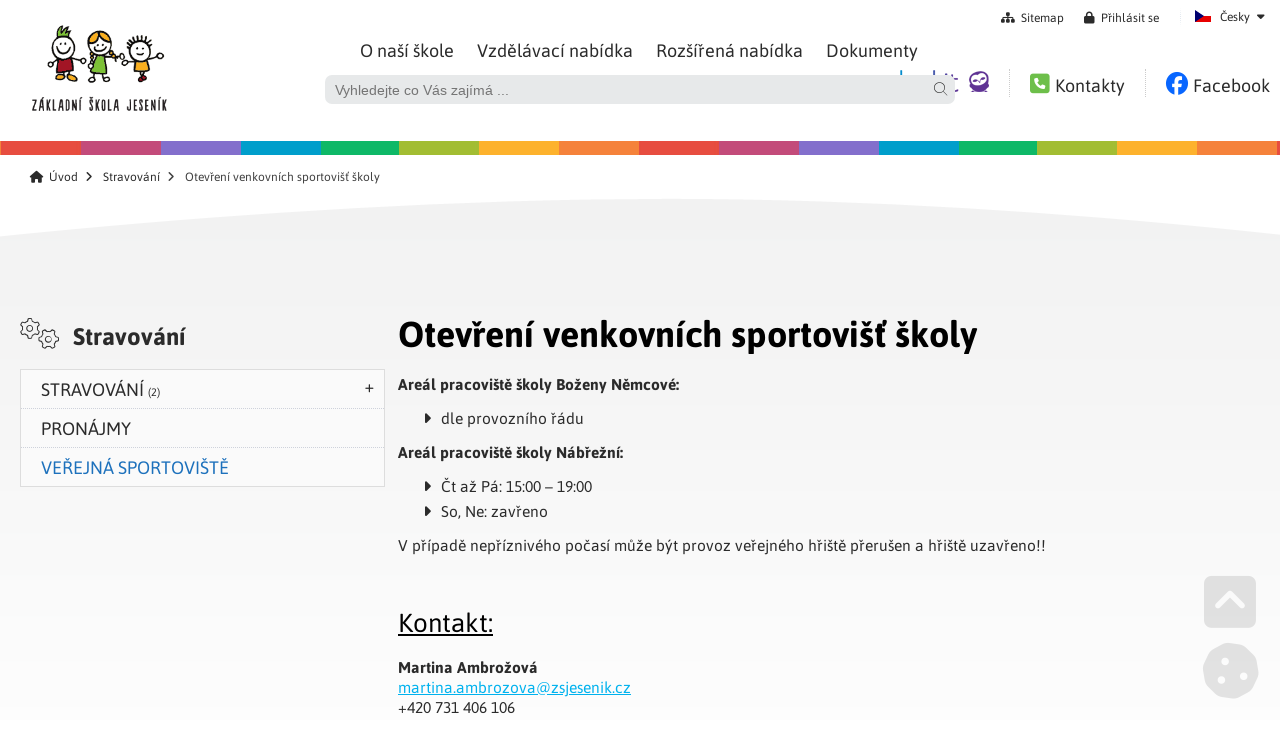

--- FILE ---
content_type: text/html; charset=UTF-8
request_url: https://zsjesenik.cz/stravovani/4-otevreni-venkovnich-sportovist-skoly.html
body_size: 12196
content:
<!DOCTYPE html>
	<html class="wf-loading" lang="cs" ><!--xmlns:fb="ogp.me/ns/fb#"-->
    	<head>
			            
			<title>Otevření venkovních sportovišť školy | Stravování | Základní škola Jeseník</title>
			<meta charset="UTF-8">
			<meta name="author" content="Marek Kačor" />
            <meta name="generator" content="Noteo Engine" />
			<meta name="description" content="Areál pracoviště školy Boženy Němcové: 


	dle provozního řádu


Areál pracoviště školy Nábřežní:


	Čt až Pá: 15:00 – 19:00
	So, Ne: zavřeno


V případě n" />
			<meta name="keywords" content="" />
            <meta http-equiv="cache-control" content="Public ">
            <meta http-equiv="content-type" content="text/html; charset=UTF-8">
            
			<meta property="og:site_name" content="" />
			<meta property="og:url" content="https://zsjesenik.cz/stravovani/4-otevreni-venkovnich-sportovist-skoly.html" />
			<meta property="og:title" content="Otevření venkovních sportovišť školy - Otevření venkovních sportovišť školy | Stravování | Základní škola Jeseník" />
			<meta property="og:image" content="" />
            <meta property="og:image:type" content="image/jpeg" />
            <meta property="og:image:width" content="640" />
            <meta property="og:image:height" content="480" /> 
			<meta property="og:description" content="Areál pracoviště školy Boženy Němcové: 


	dle provozního řádu


Areál pracoviště školy Nábřežní:


	Čt až Pá: 15:00 – 19:00
	So, Ne: zavřeno


V případě n" />
            
            <meta name=apple-mobile-web-app-capable content=yes>
            <meta name=apple-mobile-web-app-status-bar-style content=white>
            <meta name=apple-mobile-web-app-title content="">
            
			<meta name="robots" content="all,index,follow" />
			<meta name="googlebot" content="index,follow,snippet,archive" /> 
			<meta name="verify-v1" content="" />
			<meta name="google-site-verification" content="" />
			<meta name="facebook-domain-verification" content="" />
			<meta name="viewport" content="width=device-width, initial-scale=1.0, maximum-scale=6.0" />
            
                        
            <link rel="shortcut icon" href="https://zsjesenik.cz/styles/default/img/favicon.ico?1724071759" />
            
            <link rel="preload" href="https://zsjesenik.cz/styles/default/css.css?1724071759" as="style">
			<link rel="stylesheet" href="https://zsjesenik.cz/styles/default/css.css?1724071759" type="text/css" async/>
			<!--<link rel="preload" as="image" href="img.png" />-->

            <link rel="manifest" href="/manifest.json?1724071759" />
            <link rel="stylesheet" href="https://zsjesenik.cz/plugins/menuredakce/css/css.css?1724071759" type="text/css" async/>
            <link rel="stylesheet" href="https://zsjesenik.cz/plugins/vyhledavani/css/css.css?1724071759" type="text/css" async/>
            			
			
	</head>

  	<!--################### BEGIN OF BODY ################## --> 
	<body id="body"  class="cz fullpage modul-3277 detail detail-3277-4 content2style" data-modul="stravovani">
        
		
        
        <script>
          // Define dataLayer and the gtag function.
          window.dataLayer = window.dataLayer || [];
          function gtag(){dataLayer.push(arguments);}
          gtag('consent', 'default', {
            'ad_storage': 'denied',
            'ad_user_data': 'denied',
            'ad_personalization': 'denied',
            'analytics_storage': 'denied'
			
          });
		          </script>
        
		
        
        
        
        <div id="back">
        	<div id="back-inside">
									<div id="topPart"><div id="topPartInside">   
                
                    <!--################### BEGIN OF HEADER MOBILE ################## -->
                    <div id="header-mobile">
                    	<div id="header-mobile-inside">
                                                    	<div id="logoMobile">
								<a data-ajaxload href="https://zsjesenik.cz/" title="Úvod">Úvod</a>
							</div>
                                                    	<a class="headerToggler" role="button" href="javascript:void(0)" ><i class="fa fa-bars"></i> <span>Menu</span></a>
                        </div>
                    </div>   
                              
					<!--################### BEGIN OF HEADER ################## -->
					<header id="header" class="netisknout">
						<div id="header-inside">
                        	<a class="headerToggler" role="button" href="javascript:void(0)" ><i class="fa fa-chevron-left"></i> Zavřít</a>
							<div id="logo">
								<a data-ajaxload href="https://zsjesenik.cz/" title="Úvod">Úvod</a>
							</div>
							 <div id="webLanguages" class="toggleFrame netisknout">

	 
    	        
    
            <a href="javascript:void(0);" role="button" class="websiteFlag cz toggleElement dropdown" id="showLanguagesMenu" data-show="#webLanguagesMenu" data-align="left" title="Česky"><span></span>Česky</a>
    

<div id="webLanguagesMenu" class="toggleContent netisknout">

	    	                
    
    
    </div>

</div><div class="operationMenu">
		<div class="operationMenu-inside">

								                
						

				                
                	
                				
				
                <a href="/mapa-stranek/"   data-icon="sitemap" title="Sitemap" data-title="Sitemap"  style="" class="icoButt  icoLeft">
	<i class="fa fa-sitemap "></i><span class="icolabel">Sitemap</span></a>	
				
                <div class="toggleFrame">		
				                <a href="javascript:void(0);"   data-show='#signin_menu' data-align='center' role='button' data-icon="lock" title="Přihlásit se" data-title="Přihlásit se"  id='showLoginMenu' style="" class="icoButt toggleElement icoLeft">
	<i class="fa fa-lock "></i><span class="icolabel">Přihlásit se</span></a>
				                <div id="signin_menu" class="toggleContent toggleContentRight">

<div class="loginText"></div>
<div class="loginForm">
    <form id="loginForm">
        <label>Emailová adresa</label><br />
        <input placeholder="Emailová adresa" type="text" name="email" /><br />
        <label>Heslo</label><br />
        <input placeholder="Heslo" type="password" name="rheslo" /><br />
        <input type="hidden" name="akce" value="userLogin">
        <a href="javascript:void(0);"   data-afterLoginUrl='' role='button' data-icon="key" title="Přihlásit se" data-title="Přihlásit se"  id='loginButt' style="" class="icoButt loginButt icoButtGreen icoloader icoLeft">
	<i class="fa fa-key "></i><span class="icolabel">Přihlásit se</span></a>
    </form>
    
    
        
    <div class="register">
                       <a href="javascript:void(0);"   data-href='/forgot-password/' data-width='400' data-titletext='Zapomenuté heslo' role='button' data-icon="question-circle" title="Zapomenuté heslo" data-title="Zapomenuté heslo"  id='forgotPassword' style="" class="icoButt modal icoloader icoLeft">
	<i class="fa fa-question-circle "></i><span class="icolabel">Zapomenuté heslo</span></a>
    </div>
</div></div>
                </div>	
                		
		</div>
</div><div > <div id="search2997" class="mainsearchframe"> <div class="mainsearchframeinside"> <div class="mainsearchinputframe"><input type='text' name="mainsearch" class="mainsearchinput autocomplete" data-autocompletesource="mainsearch" placeholder='Vyhledejte co Vás zajímá ...' autocomplete="on"><button class="mainsearchstart"><i class="fa fa-search"></i></button></div> <div class="mainsearchdesc"></div> </div>
</div></div>							  <div class="headerIcons"><a alt="Edookit ZŠ Jeseník" class="edookit" href="https://zsjesenik.edookit.net/" target="_blank"><span>Edookit</span></a><a class="contact" data-ajaxload="1" href="/kontaktujte-nas/"><i class="fa fa-phone-square"></i> <span>Kontakty</span></a><a class="contact" target="_blank" href="https://www.facebook.com/zsjesenik/"><i class="fab fa-facebook"></i> <span>Facebook</span></a></div>
 							 <nav><ul id="mMenu" class="mMenu vmsMenu vmsMenuHorizontal">
    	<li id="mMenu-5" class="">
		<a data-ajaxload class="" href="https://zsjesenik.cz/uvod/">
			<i class="fa fa-home fa-fw"></i>&nbsp;			Úvod		</a>	</li>
    	<li id="mMenu-2584" class="">
		<a data-ajaxload class="" href="https://zsjesenik.cz/o-skole/">
						O naší škole		</a>	</li>
    	<li id="mMenu-3005" class="">
		<a data-ajaxload class="" href="https://zsjesenik.cz/vzdelavaci-nabidka/">
						Vzdělávací nabídka		</a>	</li>
    	<li id="mMenu-3245" class="">
		<a data-ajaxload class="" href="https://zsjesenik.cz/rozsirena-nabidka/">
						Rozšířená nabídka		</a>	</li>
    	<li id="mMenu-3044" class="">
		<a data-ajaxload class="" href="https://zsjesenik.cz/dokumenty/">
						Dokumenty		</a>	</li>
</ul></nav>                                                          						</div>
					</header>  
					<!--################### BEGIN OF CONTENT ABOVE PAGE ################## -->
					<div id="aboveContent" class="clearfix"><div id="aboveContent-inside"><div id="breadcrumb"><div id="breadcrumb-inside" class="clearfix">
<a data-ajaxload href="/">Úvod</a><a data-ajaxload href="/stravovani/">Stravování</a><span class="breadActual">Otevření venkovních sportovišť školy</span></div></div></div></div>				</div></div>
                <div id="centerPart"><div id="centerPartInside">
				                                            	<!--################### BEGIN OF PAGE ################## --> 
            	<div id="page">
                	<div id="page-inside" class="clearfix">
                        <!--################### BEGIN OF MAIN CONTENT ################## -->
                        <div id="main" class="clearfix">
                        	
                            <div id="content-frame" class="leftSide  clearfix">
                            
								                                
                            	
                                                                    <!--################### SIDE LEFT ################## -->
                                	<aside id="side" class="clearfix">
                                    	<div id="sideInside">
                                    	<div id="sideTop"><div class="feed" > <div class="feedFrame"> <div class="feedh3 withIcon"> <span class="feedh3Span"> <i class="fa fa-cogs"></i> Stravování </span> </div> <div id="feed327733044" class="feedInside clearfix feed3304" > <div id="block327733044" class="feedInsideFrame " > <ul id="ul-3304" class="menuredakce vmsMenu vmsMenuVertical " data-mid="3277" data-alias="stravovani" data-handle=""><li data-id="1" data-mid="3277" class='sortable'><a href="/stravovani/" data-ajaxload title="Stravování">Stravování <span>(2)</span></a><ul id="ul-3304-1" class="" data-mid="3277" data-handle=""><li data-id="2" data-mid="3277" class='sortable'><a href="https://www.strava.cz/Strava/Stravnik/Prihlaseni?zarizeni=1879" target="_blank" title="Strava - objednání/odhlášení">Strava - objednání/odhlášení</a></li><li data-id="5" data-mid="3277" class='sortable'><a data-ajaxload href = 'https://zsjesenik.cz/stravovani/5-jidelnicek.html' class='detailHref' title="Jídelníček">Jídelníček</a></li></ul></li><li data-id="3" data-mid="3277" class='sortable'><a data-ajaxload href = 'https://zsjesenik.cz/stravovani/3-pronajmy.html' class='detailHref' title="Pronájmy">Pronájmy</a></li><li data-id="4" data-mid="3277" class='sortable'><a data-ajaxload href = 'https://zsjesenik.cz/stravovani/4-otevreni-venkovnich-sportovist-skoly.html' class='detailHref' title="Otevření venkovních sportovišť školy">Veřejná sportoviště</a></li></ul> </div> </div> </div>
</div></div>                                                                               	</div>
                                    </aside>
                                 
                                
                                <section id="content2" class="clearfix">
									                                	<div id="content-inside" class="clearfix datafeed" data-url="https://zsjesenik.cz/stravovani/4-otevreni-venkovnich-sportovist-skoly.html" data-mid="3277"> 

 <article  data-edit="0" data-delete="0" data-insert="0" data-show="1" data-copy="0" data-href="https://zsjesenik.cz/stravovani/4-otevreni-venkovnich-sportovist-skoly.html" data-bgColor="" data-relto="" data-reltocat="" data-name="Otevření venkovních sportovišť školy" data-id="4"  data-mid="3277" data-modul="stravovani" data-cat="#1#3277#"    data-pohled="detail_katalog" data-block="3277"  class="mod3277 mod3277-detail_katalog cat-3277  rec-3277-4 relative " id="block32774"><table class="layout" >
<tr><td class="z6" ><div class="whiteBack " ><div class="divgroup clearfix" id="divgroup43285" data-mid="3277" data-recid="4" data-eid="3285"><h1 class="margin20bottom " > Otevření venkovních sportovišť školy
</h1><div class="margin20bottom obsah " ><p><strong>Areál pracoviště školy Boženy Němcové: </strong></p> <ul> <li>dle provozního řádu</li> </ul> <p><strong>Areál pracoviště školy Nábřežní:</strong></p> <ul> <li>Čt až Pá: 15:00 – 19:00</li> <li>So, Ne: zavřeno</li> </ul> <p>V případě nepříznivého počasí může být provoz veřejného hřiště přerušen a hřiště uzavřeno!!</p> <p></p> <h2>Kontakt:</h2> <p><strong>Martina Ambrožová</strong><br /> <a href="mailto:martina.ambrozova@zsjesenik.cz">martina.ambrozova@zsjesenik.cz</a><br /> +420 731 406 106</p> </div></div>
</div></td></tr>  <tr><td class="z1" ></td></tr>  <tr><td class="z3" ></td></tr> </table>
</article></div>                                        
                                </section>
                                                                
                                <!--################### SIDE LEFT ################## -->
                                 
                            </div>
                                                 
                        </div>     
                        <!--################### BELOW CONTENT ################## -->
                                               
                	</div>
				</div>
                                </div></div>
                <!--################### BEGIN OF FOOTER ################## -->
                <footer class="clearfix"><div id="footer-before"><div id="footer-before-inside"><table class="footerTable">
	<tbody>
		<tr>
			<td valign="top">
			<div class="nadpis"><i class="fa fa-users fa-fw"></i>O nás</div>

			<p><strong>Základní škola Jeseník</strong></p>

			<p>Nábřežní &nbsp;28/413<br />
			79001 Jeseník</p>

			<p>IČ: 70599921<br />
			DIČ: </p>

			<p><a class="showTipsy" href="tel:+420 584 401 200" title="Zavolejte nám"><i class="fa fa-phone"></i>&nbsp;+420 584 401 200</a><br />
			<a class="showTipsy" href="mailto:skola@zsjesenik.cz" title="Napište nám"><i class="fa fa-envelope"></i>&nbsp;skola@zsjesenik.cz</a><br />
			<i class="fas fa-mailbox"></i>&nbsp;Datová schránka:&nbsp;</p>
			</td>
			<td valign="top">
			<div class="nadpis"><i class="fa fa-info-circle fa-fw"></i>Praktické informace</div>

			<ul>
				<li><a href="https://www.strava.cz/Strava/Stravnik/Prihlaseni?zarizeni=1879" target="_blank">Strava - objednání/odhlášení</a></li>
				<li><a data-ajaxload="" href="/cz/kontaktujte-nas/">Kontakty</a></li>
				<li><a href="https://system.skolniprogram.cz/" target="_blank">Online pokladna</a></li>
				<li><a href="http://news.zsjesenik.cz" target="_blank">Školní&nbsp;časopis</a></li>
				<li><a data-ajaxload="" href="/cz/dokumenty/">Ke stažení</a></li>
				<li><a data-ajaxload="" href="/cz/kulturni-akce/">Kalendář akcí</a></li>
			</ul>
			</td>
			<td valign="top">
			<div class="nadpis"><i class="fa fa-mail-bulk fa-fw"></i>Spojte se s námi</div>

			<p><a href="#" target="_blank"><img alt="" src="/storage/grafika/aplikace.gif" style="width: 236px; height: 90px;" /></a></p>

			<ul id="socialFooter">
				<li class="fb"><a href="https://www.facebook.com/zsjesenik/" target="_blank">Facebook</a></li>
				<li class="you"><a href="https://www.youtube.com/channel/UCbjUOADxa7r53fjIF9uypMw" target="_blank">Youtube</a></li>
			</ul>
			</td>
			<td><iframe allow="autoplay; clipboard-write; encrypted-media; picture-in-picture; web-share" allowfullscreen="true" frameborder="0" height="140" loading="lazy" scrolling="no" src="https://www.facebook.com/plugins/page.php?href=https%3A%2F%2Fwww.facebook.com%2Fzsjesenik&tabs&width=340&height=140&small_header=false&adapt_container_width=true&hide_cover=false&show_facepile=true&appId=171970526304463" style="border:none;overflow:hidden" width="340"></iframe></td>
		</tr>
	</tbody>
</table>
</div></div>
<div id="footer-inside">
<div id="footerLogo"></div>
<div id="footer-title">Otevření venkovních sportovišť školy | Stravování | Základní škola Jeseník</div><div id="footer-rights">&copy; 2026 Všechna práva vyhrazena.</div><div id="footer-creator"><p><a href="http://www.voltage.cz" id="webcreator" target="_blank" title="Tvorba www stránek - Voltage Multimedia Studio">Tvorba www stránek</a></p></div></div>
<div class="center footerSettings"></div>
</footer><div class="settingButts netisknout">
        
    
     
    <i class="fa fa-fw fa-chevron-square-up goToElement showTipsyL" title="Go up" data-element="body"></i>
    <i class="fa fa-fw fa-cookie manageCookies showTipsyL" title="Manage cookies"></i></div>			       		</div>
		</div>
    <!-- ************ ************* -->
    <script type="text/javascript">var vms_domain='zsjesenik.cz';var vms_modul='stravovani';var vms_system_module='';var vms_mid='3277';var vms_idk='3277';var vms_detail='4';var vms_actualCat='#1#3277#';var vms_parentCat='#1#';var vms_style='default';var vms_url='https://zsjesenik.cz/stravovani/4-otevreni-venkovnich-sportovist-skoly.html';var vms_fullurl='https://zsjesenik.cz/stravovani/4-otevreni-venkovnich-sportovist-skoly.html';var vms_url_section='https://zsjesenik.cz/stravovani/';var vms_getParameters='';var vms_html_path_root='//system.noteo.cz/www22-dev/';var vms_html_path_system='system/';var vms_html_path_styles='styles/';var vms_html_path_plugin='plugins/';var vms_html_path_root_media='https://zsjesenik.cz/';var vms_html_path_lang='';var vms_html_path_root_data='https://zsjesenik.cz/';var vms_html_path_js='jscript/';var vms_html_path_appFolder='';var vms_view='';var vms_ajaxload='1';var vms_lang='cz';var vms_lang_code='';var vms_lang_locale='cs_CZ';var lang={"basic":{"home":"Root","settings":"Nastaven\u00ed","config":"Konfigurace","cat_config":"Nastaven\u00ed kategorie","mod_config":"Nastaven\u00ed modulu","mod_translate":"P\u0159eklad modulu","mod_export":"Export modulu","mod_deletefiles":"Sma\u017e data","feed_config":"Nastaven\u00ed tohoto bloku","cat_structure":"Nastaven\u00ed struktury kategorie","cat_move":"P\u0159esun kategorie","mod_structure":"Nastaven\u00ed struktury modulu","view_structure":"Nastaven\u00ed struktury pohledu","system_config":"Konfigurace syst\u00e9mu","plugin_config":"Konfigurace plugin\u016f","update_cache":"Nastaven\u00ed cache","constructor":"P\u0159ehled modul\u016f","mod_open":"Otev\u0159i modul","cat_desc":"Editace \u00favodn\u00edho textu kategorie","mod_desc":"Editace \u00favodn\u00edho textu modulu","yes":"Ano","no":"Ne","no_record":"Nen\u00ed z\u00e1znam","file_missing":"Soubor nenalezen!","file_size":"Velikost souboru","not_found":"Nic jsem nena\u0161el","category":"Kategorie","categories":"Kategorie","region":"Region","regions":"Regiony","filemanager":"Spr\u00e1vce soubor\u016f","mass_upload":"Hromadn\u00e9 n\u00e1hr\u00e1n\u00ed soubor\u016f","soubor":"Soubor ","not_supported_1":"V\u00e1\u0161 prohl\u00ed\u017ee\u010d nepodporuje Flash, Silverlight, nebo HTML5 technologii.","footer_rights":"V\u0161echna pr\u00e1va vyhrazena.","manage_hosting":"Spr\u00e1va webhostingu","manage_domain":"Spr\u00e1va dom\u00e9ny","manage_db":"Spr\u00e1va datab\u00e1ze","webmail":"E-mailov\u00fd klient","currency":"M\u011bna","edit_cat_text":"Editovat text kategorie","max_insert_1":"M\u016f\u017eete vlo\u017eit je\u0161t\u011b <strong>%s<\/strong> z celkov\u00e9ho po\u010dtu <strong>%s %s<\/strong>","max_insert_2":"M\u016f\u017eete vlo\u017eit <strong>posledn\u00ed %s<\/strong>. Maximum %s je <strong>%s<\/strong>.","max_insert_3":"Dos\u00e1hli jste maxim\u00e1ln\u00edho mno\u017estv\u00ed <strong>%s %s<\/strong>","max_insert_4":"M\u016f\u017eete vlo\u017eit celkem <strong>%s %s<\/strong>","not_translated":"Z\u00e1znam nen\u00ed p\u0159elo\u017een","filesize_choose":"Vyberte soubor do velikosti","filesize_chooseerror":"Nahr\u00e1v\u00e1n\u00ed soubor\u016f je omezeno na velikost","add_to":" p\u0159id\u00e1v\u00e1te k ","error_404_title":"Chyba 404"},"navigation":{"left":"Vlevo","right":"Vpravo","up":"Nahoru","down":"Dol\u016f","back":"Zp\u011bt","backto":"Zp\u011bt na","goback":"Jdi zp\u011bt","previous":"P\u0159edchoz\u00ed","next":"Dal\u0161\u00ed","showall":"zobrazit v\u0161e","more":"v\u00edce","page":"strana","onpage":"na stran\u011b","sortby":"\u0159azen\u00ed","sortbydefault":"v\u00fdchoz\u00ed","switchTemplate":"Zm\u011b\u0148 \u0161ablonu:&nbsp;","mainmenu":"Menu","submenu":"Submenu","goToPage":"Jdi na stranu","go":"Jdi","from":"z"},"action":{"insert":"Vlo\u017eit","save":"Ulo\u017eit","choose":"Vyber","delete":"Smazat","copy":"Kop\u00edrovat","move":"P\u0159esunout","add":"P\u0159idat","assign":"P\u0159i\u0159adit","search":"Hledat","send":"Odeslat","show":"Zobrazit","hide":"Skr\u00fdt","open":"Otev\u0159it","refresh":"Obnovit","edit":"Editace","close":"Zav\u0159\u00edt","turn_on":"Zapnout","turn_off":"Vypnout","edit_short":"Edit","chooseFile":"Vyber soubor","chooseFiles":"Vyber soubory","addFile":"P\u0159idej soubor","addFiles":"P\u0159idej soubory","removeFile":"Smazat soubor","removeFiles":"Smazat soubory","downloadFile":"St\u00e1hnout soubor","downloadFiles":"St\u00e1hnout soubory","removeRecors":"Smazat z\u00e1znamy","sendEmail":"Odeslat email","new":"Nov\u00fd z\u00e1znam","putDescription":"Napi\u0161te popisek obr\u00e1zku","imgrotateleft":"Oto\u010dit vlevo","imgrotateright":"Oto\u010dit vpravo","loadfromares":"Nahrej z ARESu"},"register":{"log_register":"Registrace","log_in":"P\u0159ihl\u00e1sit se","log_in_email":"Emailov\u00e1 adresa","log_in_pass":"Heslo","log_in_pass2":"Heslo (potvrzen\u00ed)","register_user":"Registrace u\u017eivatele","forgot_pass":"Zapomenut\u00e9 heslo","login_error":"Chyba p\u0159ihl\u00e1\u0161en\u00ed","wrong_login":"Neplatn\u00e9 jm\u00e9no, nebo heslo!","account_blocked":"\u00da\u010det zablokov\u00e1n!","logged_in":"P\u0159ihl\u00e1\u0161en!","my_profile":"M\u016fj profil","reg_settings":"Registra\u010dn\u00ed \u00fadaje","change_password":"Zm\u011bnit heslo","pers_settings":"Osobn\u00ed \u00fadaje","logout":"Odhl\u00e1sit se","user_registration":"Registrace u\u017eivatele","user_name":"Jm\u00e9no","user_surname":"P\u0159\u00edjmen\u00ed","user_gender":"Jsem","user_infomail":"Zas\u00edlat informa\u010dn\u00ed emaily","user_young":"M\u016f\u017eeme si tikat","user_man":"Mu\u017e","user_woman":"\u017dena","create_account":"Vytvo\u0159 \u00fa\u010det","new_user":"Nov\u00fd u\u017eivatel","individual_rights":"Individu\u00e1ln\u00ed pr\u00e1va u\u017eivatele","switch_user":"P\u0159epnout na u\u017eivatele","update_account":"Ulo\u017e data","update_password":"Ulo\u017eit heslo","gen_strong_password":"Vygenerovat siln\u00e9 heslo","login_required":"Pro tuto akci je nutn\u00e9 se p\u0159ihl\u00e1sit.","not_registered":"Neregistrovan\u00fd u\u017eivatel","phone_number":"Telefonn\u00ed \u010d\u00edslo","user_language":"Jazyk rozhran\u00ed:","user_language_auto":"Automaticky","accept_reg_conditions":"Souhlas\u00edm s podm\u00ednkami serveru","reg_conditions":"Obchodn\u00ed podm\u00ednky","like_admin":"Jako administr\u00e1tor","generated_email":"Toto je automaticky generovan\u00fd email.","server_team":"T\u00fdm serveru","success_email_subject":"{$uData.jmenopady.5}, v\u00edtejte na {$config.basic.langs.{$settings.page.lang}.pagename}","success_email_1":"jsme r\u00e1di, \u017ee jste se zaregistroval\/a na n\u00e1\u0161 port\u00e1l {$config.basic.langs.{$settings.page.lang}.pagename}.","success_email_2":"Va\u0161e p\u0159ihla\u0161ovac\u00ed \u00fadaje jsou:","success_email_3":"Registra\u010dn\u00ed email:","success_email_4":"Heslo:","success_email_5":"Ov\u011b\u0159en\u00ed emailov\u00e9 adresy","success_email_6":"Pro p\u0159ihl\u00e1\u0161en\u00ed do na\u0161eho syst\u00e9mu je nutn\u00e9, aby byla Va\u0161e emailov\u00e1 adresa ov\u011b\u0159ena.","success_email_7":"Pro ov\u011b\u0159en\u00ed Va\u0161\u00ed email\u00e9 adresy klikn\u011bte na n\u00e1sleduj\u00edc\u00ed odkaz:","success_email_8":"Aktivovat \u00fa\u010det","success_email_admin_subject":"{$uData.jmeno} {$uData.prijmeni} se zaregistroval na {$config.basic.langs.{$settings.page.lang}.pagename}","success_email_admin_1":"se zaregistroval\/a na port\u00e1l {$config.basic.langs.{$settings.page.lang}.pagename}.","success_info":"{$uData.jmenopady.5}, jste \u00fasp\u011b\u0161n\u011b zaregistrov\u00e1n\/a!","success_info1":"P\u0159ihla\u0161ovac\u00ed \u00fadaje V\u00e1m byly odesl\u00e1ny na email: {$uData.email}","forgotpass_form_1":"Zm\u011bna hesla","forgotpass_form_2":"Po vypln\u011bn\u00ed Va\u0161eho p\u0159ihla\u0161ovac\u00edho emailu V\u00e1m bude na email okam\u017eit\u011b zasl\u00e1n link pro zm\u011bnu Va\u0161eho hesla. Na ten klikn\u011bte a vyplnte sv\u00e9 nov\u00e9 heslo pro p\u0159\u00edstup do t\u00e9to aplikace.","forgotpass_form_3":"Emailov\u00e1 adresa:","forgotpass_form_4":"Vlo\u017ete registra\u010dn\u00ed emailovou adresu","forgotpass_mailpass":"Na email V\u00e1m byla odesl\u00e1na zpr\u00e1va s odkazem na zm\u011bnu hesla!","forgotpass_mailerror":"Tahle emailov\u00e1 adresa v syst\u00e9mu neexistuje!","forgotpass_email_subject":"{$u.jmenopady.5}, odkaz pro zm\u011bnu hesla na serveru {$config.basic.langs.{$settings.page.lang}.pagename} je tady!","forgotpass_email_1":"na serveru {$config.basic.langs.{$settings.page.lang}.pagename} byl vytvo\u0159en po\u017eadavek pro zm\u011bnu hesla. Heslo si m\u016f\u017ee\u0161 zm\u011bnit na tomto odkaze:","forgotpass_email_2":"Zm\u011bnit heslo","forgotpass_email_3":"Pokud jsi tento po\u017eadavek nezadal\/a klikni na tento odkaz:","forgotpass_email_4":"Zru\u0161it po\u017eadavek","forgotpass_success_1":"Heslo zm\u011bn\u011bno","forgotpass_success_2":"Nyn\u00ed se m\u016f\u017eete p\u0159ihl\u00e1sit do na\u0161eho syst\u00e9mu s nov\u00fdm heslem.","forgotpass_cancel_1":"Po\u017eadavek zru\u0161en","forgotpass_cancel_2":"Po\u017eadavek na zm\u011bnu hesla byl zru\u0161en. V p\u0159\u00edpad\u011b, \u017ee jste nebyl\/a ten kdo po\u017eadavek vytvo\u0159il. Kontaktujte n\u00e1\u0161 server.","activation_modal_1":"Va\u0161e emailov\u00e1 adresa nebyla ov\u011b\u0159ena","activation_modal_2":"Abyste se mohl\/a do na\u0161eho syst\u00e9mu p\u0159ihl\u00e1sit je nutn\u00e9, aby byla Va\u0161e emailov\u00e1 adresa ov\u011b\u0159ena.","activation_modal_3":"P\u0159i registraci V\u00e1m byl odesl\u00e1n aktiva\u010dn\u00ed email s aktiva\u010dn\u00edm linkem.","activation_modal_4":"Pokud se tak nestalo, nechte si zaslat aktiva\u010dn\u00ed email znovu a pot\u00e9 postupujte dle instrukc\u00ed v emailu.","activation_modal_5":"Odeslat aktiva\u010dn\u00ed email","activation_email_subject":"{$uData.jmenopady.5}, pot\u0159ebujeme ov\u011b\u0159it Va\u0161i emailovou adresu","activation_email_1":"pro p\u0159ihl\u00e1\u0161en\u00ed do na\u0161eho syst\u00e9mu je nutn\u00e9, aby byla Va\u0161e emailov\u00e1 adresa ov\u011b\u0159ena.","activation_email_2":"Pro ov\u011b\u0159en\u00ed Va\u0161\u00ed email\u00e9 adresy klikn\u011bte na n\u00e1sleduj\u00edc\u00ed odkaz:","activation_email_3":"Aktivovat \u00fa\u010det","activation_success_1":"V\u00e1\u0161 \u00fa\u010det byl aktivov\u00e1n!","activation_success_2":"Nyn\u00ed se m\u016f\u017eete p\u0159ihl\u00e1sit do syst\u00e9mu.","activation_error_1":"\u00da\u010det nen\u00ed mo\u017en\u00e9 aktivovat!","activation_error_2":"Po\u017eadavek na aktivaci \u00fa\u010dtu neexistuje, nebo ji\u017e vypr\u0161el!","activation_error_3":"Pokud nen\u00ed V\u00e1\u0161 \u00fa\u010det st\u00e1le aktivov\u00e1n, nechte si zaslat aktiva\u010dn\u00ed email znovu a pot\u00e9 postupujte dle instrukc\u00ed v emailu.","activation_error_4":"Odeslat aktiva\u010dn\u00ed email","twoform_subject":"Zadejte p\u0159\u00edstupov\u00fd k\u00f3d","twoform_info_email":"P\u0159\u00edstupov\u00fd k\u00f3d V\u00e1m byl zasl\u00e1n na Va\u0161i e-mailovou adresu, kterou jste uvedl\/a v registraci. ","twoform_info_sms":"V\u00e1\u0161 p\u0159\u00edstupov\u00fd k\u00f3d do syst\u00e9mu {$pagename} je: {$code}","twoform_info_checkbutt":"Potvrdit k\u00f3d","twoform_info_againbutt":"Znovu se p\u0159ihl\u00e1sit","twoform_info_input":"Vlo\u017ete 6-ti m\u00edstn\u00fd k\u00f3d","twoform_info_emailsubject":"V\u00e1\u0161 p\u0159\u00edstupov\u00fd k\u00f3d do syst\u00e9mu {$pagename}","twoform_info_emailtext":"Dobr\u00fd den,<br><br>V\u00e1\u0161 p\u0159\u00edstupov\u00fd k\u00f3d do syst\u00e9mu {$pagename} je: {$code}<br><br>Noteo System","forgotpass_blocked":"Bohu\u017eel nem\u00e1te opr\u00e1vn\u011bn\u00ed zm\u011bnit heslo. Kontaktujte spr\u00e1vce!"},"subaccounts":{"subject":"Spr\u00e1va pod\u00fa\u010dt\u016f","manage_info":"M\u016f\u017eete vytvo\u0159it a\u017e {$config.register.maxSubAccounts} pod\u00fa\u010dty. Vytv\u00e1\u0159ejte je s rozumem, pod\u00fa\u010dty nejdou smazat.","main_account":"Hlavn\u00ed \u00fa\u010det","switch_account":"P\u0159epnout \u00fa\u010det","account_saved":"Pod\u00fa\u010det ulo\u017een","account_edit":"Editace pod\u00fa\u010dtu","account_create":"Vytvo\u0159en\u00ed pod\u00fa\u010dtu","account_createbutt":"Vytvo\u0159it pod\u00fa\u010det","limit_reached":"Dos\u00e1hl\/a jste maxim\u00e1ln\u00edho po\u010dtu mo\u017en\u00fdch pod\u00fa\u010dt\u016f","manage_subaccounts":"Spravovat pod\u00fa\u010dty"},"texts":{"loading":"Nahr\u00e1v\u00e1m","loadingPage":"Nahr\u00e1v\u00e1m stranu","loadingRecord":"Nahr\u00e1v\u00e1m z\u00e1znam","gettingData":"Zpracov\u00e1v\u00e1m data ...","savingData":"Ukl\u00e1d\u00e1m data ...","sortingItems":"Aktualizuji po\u0159ad\u00ed ...","itemsSorted":"Po\u0159ad\u00ed zm\u011bn\u011bno","saved":"Ulo\u017eeno","added":"P\u0159id\u00e1no","deleted":"Smaz\u00e1no","on":"Zapnuto","off":"Vypnuto","loggingIn":"Prob\u00edh\u00e1 p\u0159ihl\u00e1\u0161en\u00ed do syst\u00e9mu","loadingPictures":"Nahr\u00e1v\u00e1m n\u00e1hledy: "},"mw":{"form_changed":"Chcete zav\u0159\u00edt okno s formul\u00e1\u0159em, ve kter\u00e9m jste ud\u011blali zm\u011bny. Zav\u0159en\u00edm p\u0159\u00edjdete o v\u0161echny zm\u011bny!","form_changed_butt_ok":"Zav\u0159\u00edt a p\u0159ij\u00edt o zm\u011bny","del_rec_title":"Chcete smazat z\u00e1znam?","del_rec_text":"Opravdu chcete smazat tento z\u00e1znam? Tato akce je nevratn\u00e1!","del_rec_butt_ok":"Trvale smazat z\u00e1znam","copy_rec_title":"Kopie z\u00e1znamu?","copy_rec_text":"Opravdu chcete ud\u011blat kopii z\u00e1znamu","copy_rec_butt_ok":"Kop\u00edrovat z\u00e1znam","export_rec_title":"Exportovat modul?","export_rec_text":"Opravdu chcete exportovat tento modul?","export_rec_butt_ok":"Exportovat modul","delete_rec_title":"Smazat v\u0161echna data?","delete_rec_text":"Opravdu chcete smazat v\u0161echna datata v t\u00e9to kategorii? Sma\u017eou se i v\u0161echna pod\u0159azen\u00e1 data vztahuj\u00edc\u00ed se k t\u011bmto z\u00e1znam\u016fm. Tuto akci nen\u00ed mo\u017en\u00e9 vr\u00e1tit zp\u011bt!","delete_rec_butt_ok":"Smazat v\u0161echny data","move_cat_title":"P\u0159esunout kategorii?","move_cat_text":"Opravdu chcete p\u0159esunout tuto kategorii? Kategorie bude p\u0159esunuta i se z\u00e1znamy!","move_cat_butt_ok":"P\u0159esunout kategorii","lookout":"Pozor!","close_butt":"Zru\u0161it","validate_error":"Formul\u00e1\u0159 nen\u00ed spr\u00e1vn\u011b vypln\u011bn\u00fd","validate_error_items":"Po\u010det \u0161patn\u011b vypln\u011bn\u00fdch polo\u017eek: ","cant_del_rel_title":"Z\u00e1znam nelze smazat","cant_del_rel_content":"Tento z\u00e1znam nelze smazat proto\u017ee obsahuje podpolo\u017eky. Tyto podpolo\u017eky je nutn\u00e9 nejd\u0159\u00edve p\u0159esunout jinam, nebo smazat!"},"validation":{"required":"Tohle je povinn\u00e1 polo\u017eka","email":"Vlo\u017ete spr\u00e1vnou emailovou adresu","url":"Vlo\u017ete spr\u00e1vn\u00fd tvar URL adresy","date":"Vlo\u017ete spr\u00e1vn\u00fd tvar datumu a \u010dasu (dd.mm.rrrr hh:mm)","number":"Vlo\u017ete pouze \u010d\u00edslo.","digits":"Vlo\u017ete pouze \u010d\u00edsla","equalTo":"Vlo\u017ete znovu stejnou hodnotu!","creditcard":"Vlo\u017ete spr\u00e1vn\u00fd form\u00e1t \u010d\u00edsla karty","range":"Vlo\u017ete pros\u00edm hodnotu mezi {0} a {1}","minval":"Vlo\u017ete pros\u00edm hodnotu vy\u0161\u0161\u00ed nebo rovno {0}","maxval":"Vlo\u017ete pros\u00edm hodnotu ni\u017e\u0161\u00ed nebo rovno {0}","remote":"Opravte toto pole.","reg_insert_email":"Vlo\u017ete email - nap\u0159: emailova.adresa@domena.cz","reg_first_pass":"Vypl\u0148te heslo","reg_second_pass":"Vypl\u0148te potvrzovac\u00ed heslo","reg_pass_not_same":"Potvrzovac\u00ed heslo nesouhlas\u00ed!","reg_pass_similar":"Je podobn\u00e9 jm\u00e9nu!","reg_pass_short":"Heslo je p\u0159\u00edli\u0161 kr\u00e1tk\u00e9! (Mus\u00ed m\u00edt alespo\u0148 5 znak\u016f)","reg_pass_tooweak":"Heslo je velmi slab\u00e9!","reg_pass_weak":"Heslo je slab\u00e9!","reg_pass_good":"Heslo je dobr\u00e9","reg_pass_strong":"Heslo je siln\u00e9 :)","accept_policy":"Pro pokra\u010dov\u00e1n\u00ed je nutn\u00e9 souhlasit s podm\u00ednkami serveru"},"time":{"yesterday":" v\u010dera ","today":" dnes ","tomorrow":" z\u00edtra ","after_tomorrow":" poz\u00edt\u0159\u00ed ","in_1":" v ","in_2":" ve ","from":" od ","to":" do ","before":" p\u0159ed ","after":" za ","seconds":"sekund","minutes":"minut","hours":"hodin"},"eucookie":{"text1":"Tento web pou\u017e\u00edv\u00e1 k poskytov\u00e1n\u00ed slu\u017eeb, personalizaci reklam a anal\u00fdze n\u00e1v\u0161t\u011bvnosti soubory cookie. Pou\u017e\u00edv\u00e1n\u00edm tohoto webu s t\u00edm souhlas\u00edte.","ok_butt":"V po\u0159\u00e1dku","more_info_butt":"Dal\u0161\u00ed informace","more_info_url":"https:\/\/www.google.com\/policies\/technologies\/cookies\/"},"prices":{"za_jednotku":"za jednotku","vat":"DPH","with_vat":"s DPH","without_vat":"bez DPH","sazba_dph":"Sazba DPH","price_without_vat":"\u010c\u00e1stka bez DPH","price_vat":"\u010c\u00e1stka DPH","price_with_vat":"\u010c\u00e1stka s DPH","total_price":"Celkova cena"},"no_records":{"subject":"Jak je mo\u017en\u00e9, \u017ee jsem nic nena\u0161el?","info":"Z\u00e1znamy v t\u00e9to sekci m\u016f\u017eete filtrovat a t\u0159\u00eddit podle r\u016fzn\u00fdch parametr\u016f, nebo kategori\u00ed. A je pr\u00e1v\u011b mo\u017en\u00e9, \u017ee jste si nastavil\/a takovou kombinaci, pro kterou nen\u00ed mo\u017en\u00e9 zobrazit \u017e\u00e1dn\u00fd z\u00e1znam. Proto doporu\u010dujeme zkontrolovat zvolen\u00e9 parametry hled\u00e1n\u00ed:","fulltext":"Je mo\u017en\u00e9, \u017ee hledan\u00e1 fr\u00e1ze <strong>\"{$settings.f}\"<\/strong> v \u017e\u00e1dn\u00e9m ze z\u00e1znam\u016f nen\u00ed. Zkontrolujte zda je hledan\u00e1 fr\u00e1ze spr\u00e1vn\u011b.","category":"M\u00e1te vybranou podkategorii <strong>\"{$m.category.name}\"<\/strong>. Zkuste se pod\u00edvat o \u00farove\u0148 v\u00fd\u0161e do kategorie <a data-ajaxload href=\"{$lastCategory.parentUrl}\" title=\"{$l.action.show} {$lastCategory.name}\">{$lastCategory.name}<\/a>.","locality":"M\u00e1te vybranou oblast <strong>\"{$locality.nazevOblasti}\"<\/strong>. Zkuste se pod\u00edvat o \u00farove\u0148 v\u00fd\u0161e do oblasti <a data-ajaxload href=\"{$lastLocality.parentUrl}\" title=\"{$l.action.show} {$lastLocality.nazevOblasti}\">{$lastLocality.nazevOblasti}<\/a>.","owner":"Filtrujete z\u00e1znamy dle vlastn\u00edka z\u00e1znamu: {foreach from=$owners key=i item=$owner  name=foo}<strong>{$owner.cele_jmeno}<\/strong>{if not $smarty.foreach.foo.last}, {\/if}{\/foreach}.","inserter":"Filtrujete z\u00e1znamy dle tv\u016frce z\u00e1znamu: {foreach from=$inserters key=i item=$inserter  name=foo}<strong>{$inserter.cele_jmeno}<\/strong>{if not $smarty.foreach.foo.last}, {\/if}{\/foreach}.","relatives":"Filtrujete z\u00e1znamy vztahuj\u00edc\u00ed se ke {foreach from=$relatives key=ri item=$relative  name=foo}{$relative.m.moduleNamesMn.3}: {foreach from=$relative.items key=i item=$item  name=itemfoo}<strong>{$item.nazev}<\/strong>{if not $smarty.foreach.itemfoo.last}, {\/if}{\/foreach}{if not $smarty.foreach.foo.last} a {\/if}{\/foreach}.","specproms":"Hled\u00e1te {$m.moduleNamesMn.4}, kter\u00e9 jsou ozna\u010deny jako: {foreach from=$sp key=i item=$item  name=foo}<strong>{$item.name}<\/strong>{if not $smarty.foreach.foo.last}, {\/if}{\/foreach}. Zkuste tyto filtry vypnout.","specpromsnot":"Hled\u00e1te {$m.moduleNamesMn.4}, kter\u00e9 nemaj\u00ed ozna\u010den\u00ed jako: {foreach from=$spnot key=i item=$item  name=foo}<strong>{$item.name}<\/strong>{if not $smarty.foreach.foo.last}, {\/if}{\/foreach}. Zkuste tyto filtry vypnout.","numberfilter":"Hled\u00e1te {$m.moduleNamesMn.4}, u kter\u00fdch vyhovuj\u00ed t\u011bmto parametr\u016fm: <ul>{foreach from=$nf key=i item=$item  name=foo}<li><strong>{$numberFilter.{$item.0}.name}<\/strong>{if $item.1} od {$item.1}{\/if} {if $item.2} {$numberFilter.{$item.0}.unit} do {$item.2}{\/if} {$numberFilter.{$item.0}.unit}<\/li>{\/foreach}<\/ul> Zkuste tyto filtry vypnout, nebo upravte jejich nastaven\u00ed.","datedrange":"Omezujete v\u00fdpis dat podle datumu: <strong>{$date.name|strtolower} {$texts.time.{$date.range1}|strtolower} {$texts.time.{$date.range2}|strtolower}<\/strong>","datefromto":"Omezujete v\u00fdpis dat podle datumu: <strong>{$date.name|strtolower}{if $date.range1} od {$date.range1}{\/if}{if $date.range2} do {$date.range2}{\/if}<\/strong>","datedateoffset":"Omezujete v\u00fdpis dat podle datumu: Po\u017eadujete z\u00e1znamy kde je <strong>{$date.name|strtolower}{if $date.range1} {$date.range1}{\/if} ne\u017e aktu\u00e1ln\u00ed \u010das {if $date.range2}(posun {$date.range2} dn\u00ed){\/if}<\/strong>"},"filetype":{"txt":"Textov\u00fd dokument","doc":"Dokument Aplikace Word","docx":"Dokument Aplikace Word","xls":"Dokument Aplikace Excel","xlsx":"Dokument Aplikace Excel","pdf":"Dokument Adobe Acrobat","mp3":"Zvukov\u00fd z\u00e1znam MP3","wav":"Zvukov\u00fd z\u00e1znam WAV","zip":"Arch\u00edv ZIP","jpg":"Obr\u00e1zek","flv":"Adobe Flash Video","o2c":"3d objekt O2C","rtf":"Dokument Aplikace Word","gpx":"Dokument GPX","arj":"Arch\u00edv ARJ","rar":"Arch\u00edv RAR","fo":"Dokument 602XML Form Server","xml":"Dokument XML","html":"Dokument HTML","mp4":"MP4 File","ppt":"Powerpoint Presentation","pptx":"Powerpoint Presentation"},"seoblock":{"title_name":"Titulek str\u00e1nky","title_button":"Kop\u00edruj z n\u00e1zvu","title_placeholder":"Speci\u00e1ln\u00ed titulek","title_helper":"Pokud ponech\u00e1te pr\u00e1zdn\u00e9, tak se pou\u017eije n\u00e1zev \u010dl\u00e1nku","alias_name":"Alias","alias_button":"Generovat z n\u00e1zvu","alias_button1":"Zkontroluj a uprav","alias_placeholder":"Alias str\u00e1nky - nap\u0159.: tohle-je-ta-stranka","alias_helper":"URL str\u00e1nky bez \u010d\u00edsel","description_name":"Meta popis str\u00e1nky","description_placeholder":"Meta popis - max 180 znak\u016f","description_helper":"Pokud ponech\u00e1te pr\u00e1zdn\u00e9, tak se pou\u017eije prvn\u00edch 180 znak\u016f textu \u010dl\u00e1nku","keywords_name":"Meta kl\u00ed\u010dov\u00e1 slova","keywords_placeholder":"Slova, nebo souslov\u00ed odd\u011blen\u00e9 \u010d\u00e1rkou","keywords_helper":""}};var vms_device='desktop';var vms_user_logged='';var vms_user_admin='';var vms_user_contentAdmin='';var vms_user='0';var vms_user_level='';var vms_eu_cookies_off='0';var vms_js_log='1';var vms_js_log_errors='0';var vms_js_log_data='1';var vms_js_log_import='1';var vms_simpleModal='1';var vms_modalStorage='sessionStorage';var vms_lastchange='1724071759';var vms_popup_url='https://zsjesenik.cz/aktuality/k3241-aktualne/410-zapis-do-1-rocniku.html?sablona=detailKat2';var vms_popup_start='2026-01-15 00:00:00';var vms_popup_end='2026-01-22 23:59:59';var vms_popup_padding='0px';var vms_popup_width='550';var vms_fullpage='';var vms_minifyjs='0';</script>

    <!-- ************ ************* -->
    <script type="text/javascript">
			var loadScripts = ["//system.noteo.cz/www22-dev/jscript/jquery/jquery.form.min.js?1724071759","//system.noteo.cz/www22-dev/jscript/jquery/jquery.validate.js?1724071759","//system.noteo.cz/www22-dev/jscript/jquery/jquery.form.min.js?1724071759","//system.noteo.cz/www22-dev/jscript/jquery/jquery.validate.js?1724071759","https://zsjesenik.cz/plugins/menuredakce/js/js.js?1724071759","https://zsjesenik.cz/plugins/vyhledavani/js/js.js?1724071759"];
		</script>

    <!-- ************ ************* -->
	<script src="https://kit.fontawesome.com/44e10e2fde.js" crossorigin="anonymous"></script>
    <script type="text/javascript" src="https://zsjesenik.cz/system/js.js?1724071759"></script>
    
     
    
    

    <!-- IF THIRD PARTY COOKIE IS SET ------------------------------------------>

	    
	    <script src="https://use.typekit.net/mxc1kdm.js"></script>
	<script>
	try{Typekit.load({async: true});}catch(e){}
    </script>
        
        
        
        
        
    	
	<script type="text/javascript">function dynamicScripts(target){}</script>
	
    
			<script type="text/javascript">
				var startJsFnc = ["find_mvc_menuredakce","find_mvc_searchframes"];
			</script>

    </body>    
</html>

--- FILE ---
content_type: text/css;charset=UTF-8
request_url: https://zsjesenik.cz/styles/default/css.css?1724071759
body_size: 34172
content:
html,body,div,span,object,iframe,h1,h2,h3,h4,h5,h6,p,blockquote,pre,abbr,address,cite,code,del,dfn,em,img,ins,kbd,q,samp,small,strong,sub,sup,var,b,i,dl,dt,dd,ol,ul,li,fieldset,form,label,legend,table,caption,tbody,tfoot,thead,tr,th,td,article,aside,canvas,details,figcaption,figure,footer,header,hgroup,menu,nav,section,summary,time,mark,audio,video{margin:0;padding:0;border:0;outline:0;font-size:100%;vertical-align:baseline;background:transparent;}h1,h2,h3,h4,h5,h6{overflow:hidden;}html{scroll-behavior:smooth;}body{line-height:1;}article,aside,details,figcaption,figure,footer,header,hgroup,menu,nav,section{display:block;}nav ul{list-style:none;}blockquote,q{quotes:none;}blockquote:before,blockquote:after,q:before,q:after{content:'';content:none;}a{margin:0;padding:0;font-size:100%;vertical-align:baseline;background:transparent;}ins{background-color:#ff9;color:#000;text-decoration:none;}mark{background-color:#ff9;color:#000;font-style:italic;font-weight:bold;}del{text-decoration:line-through;}abbr[title],dfn[title]{border-bottom:1px dotted;cursor:help;}table{border-collapse:collapse;border-spacing:0;}hr{display:block;height:1px;border:0;border-top:1px solid #cccccc;margin:1em 0;padding:0;}input,select{vertical-align:middle;outline:none;}*{}.clearfix:after{content:"";display:block;clear:both;visibility:hidden;line-height:0;height:0;}.margin1topright{margin:1px 1px 0px 0px;}.margin0right{margin-right:0px;}.margin0left{margin-left:0px;}.margin0top{margin-top:0px;}.margin0bottom{margin-bottom:0px;}.margin5right{margin-right:5px;}.margin5left{margin-left:5px;}.margin5top{margin-top:5px;}.margin5bottom{margin-bottom:5px;}.margin10right{margin-right:10px;}.margin10left{margin-left:10px;}.margin10top{margin-top:10px;}.margin10bottom{margin-bottom:10px;}.margin20right{margin-right:20px;}.margin20left{margin-left:20px;}.margin20top{margin-top:20px;}.margin20bottom{margin-bottom:20px;}.margin30right{margin-right:30px;}.margin30left{margin-left:30px;}.margin30top{margin-top:30px;}.margin30bottom{margin-bottom:30px;}.margin40right{margin-right:40px;}.margin40left{margin-left:40px;}.margin40top{margin-top:40px;}.margin40bottom{margin-bottom:40px;}.margin50right{margin-right:50px;}.margin50left{margin-left:50px;}.margin50top{margin-top:50px;}.margin50bottom{margin-bottom:50px;}.margin100right{margin-right:100px;}.margin100left{margin-left:100px;}.margin100top{margin-top:100px;}.margin100bottom{margin-bottom:100px;}.margin0{margin:0px;}.margin3{margin:3px;}.margin5{margin:5px;}.margin10{margin:10px;}.margin20{margin:20px;}.margin30{margin:30px;}.padding3right{padding-right:3px;}.padding3left{padding-left:3px;}.padding3top{padding-top:3px;}.padding3bottom{padding-bottom:3px;}.padding5right{padding-right:5px;}.padding5left{padding-left:5px;}.padding5top{padding-top:5px;}.padding5bottom{padding-bottom:5px;}.padding10right{padding-right:10px;}.padding10left{padding-left:10px;}.padding10top{padding-top:10px;}.padding10bottom{padding-bottom:10px;}.padding20right{padding-right:20px;}.padding20left{padding-left:20px;}.padding20top{padding-top:20px;}.padding20bottom{padding-bottom:20px;}.padding30right{padding-right:30px;}.padding30left{padding-left:30px;}.padding30top{padding-top:30px;}.padding30bottom{padding-bottom:30px;}.padding3{padding:3px;}.padding5{padding:5px;}.padding10{padding:10px;}.padding20{padding:20px;}.padding30{padding:30px;}.floatleft{float:left;}.floatright{float:right;}.clearright{clear:right;}.clearleft{clear:left;}.clear{clear:both;}.displayInline{display:inline-block;}.center{text-align:center !important;}.left{text-align:left;}.right{text-align:right;}.font9{font-size:9px !important;}.font10{font-size:10px !important;}.font11{font-size:11px !important;}.font12{font-size:12px !important;}.font13{font-size:13px !important;}.font14{font-size:14px !important;}.font15{font-size:15px !important;}.font16{font-size:16px !important;}.font18{font-size:18px !important;}.font20{font-size:20px !important;}.font22{font-size:22px !important;}.font24{font-size:24px !important;}.font28{font-size:28px !important;}.font30{font-size:32px !important;}.font32{font-size:32px !important;}.font36{font-size:36px !important;}.bold{font-weight:bold !important;}.justify{text-align:justify;}.lineHeight1{line-height:120%}.lineHeight2{line-height:130%}.lineHeight3{line-height:200%}.colorBlack{color:#000;}.colorWhite{color:#fff;}.colorRed{color:#bb0000;}.colorGreen{color:#77a938;}.colorBlue{color:#0000bb;}.uppercase{text-transform:uppercase;}.lowercase{text-transform:lowercase;}.inheritcase{text-transform:inherit;}.capitalize{text-transform:capitalize;}.netisknout{}.underline{text-decoration:underline;}.notunderline{text-decoration:none}.relative{position:relative}.rememberLastVal{}.autocompleteInput{}.checkVisibility{}.tableStyle1{box-sizing:border-box;-moz-box-sizing:border-box;-webkit-box-sizing:border-box;margin-bottom:20px;padding:5px;}.tableStyle1 table{border:1px solid rgba(0,0,0,0.1);}.tableStyle1 > table > caption{margin-bottom:0px;line-height:30px;padding:0 10px;font-weight:bold;}.tableStyle1 > table{border-spacing:10px;}.tableStyle1 > table > tbody > tr > td > textarea{}.tableStyle1 > table > tbody > tr > td > input{}.tableStyle1 > table > tbody > tr > td{color:black;padding:10px;box-sizing:border-box;}.tableStyle1 > table > tbody > tr > th{width:130px;text-align:right;font-weight:bold;vertical-align:middle;padding:10px;box-sizing:border-box;}.tableStyle1 > table > tbody > tr > th a{color:#555;text-decoration:none;}.tableStyle1 > table > tbody > tr:nth-child(odd) > th{background:rgba(0,0,0,0.03);}.tableStyle1 > table > tbody > tr:nth-child(even) > th{background:rgba(255,255,255,0.7);}.tableStyle1 > table > tbody > tr:nth-child(odd) > td{background:rgba(0,0,0,0.03);}.tableStyle1 > table > tbody > tr:nth-child(even) > td{background:rgba(255,255,255,0.7);}.tableStyle1 input,.tableStyle1 textarea{}.tableStyle1 caption a{color:black;}.tableStyle1 > div{font-size:10px;padding:5px;text-align:right;background:rgba(0,0,0,0.05)}.tableStyle1 > p{font-size:12px;padding:10px;}@media screen and (max-width:699px){.tableStyle1 > table > caption{}.tableStyle1 > table > tbody > tr > td{display:block;width:100%;padding:0px 10px 10px 10px;}.tableStyle1 > table > tbody > tr > th{display:block;width:100%;text-align:left;padding:10px 10px 5px 10px;}.tableStyle1 > table > tbody > tr > td > input{display:block;width:100%}}fieldset > .tableStyle1{border:none;margin-bottom:0;}.recLogTable{width:100%;margin:0 0 20px 0;}.recLogTable td{border:1px solid #eee;padding:10px;width:33%;}.recLogTable th{border:1px solid eee;padding:10px;width:33%;background:#ddd;}.boxShadow{-moz-box-shadow:0px 0px 3px rgba(0,0,0,0.3);-webkit-box-shadow:0px 0px 3px rgba(0,0,0,0.3);box-shadow:0px 0px 3px rgba(0,0,0,0.3);}.firstNameDiviner{padding:5px 5px 10px 5px;color:black;font-weight:bold;font-size:1.4em;text-transform:uppercase;margin:20px 0px 10px 0px;clear:both;margin-top:20px;border-bottom:1px dotted black;}.dateDiviner,.dateDivinerToday,.dateDivinerTomorow,.dateDiviner2daysAfer{background:rgba(0,0,0,0.1);padding:5px 10px 5px 10px;color:black;font-weight:bold;font-size:1.2em;margin:20px 0px 10px 0px;clear:both;}.dateDiviner i:before{}.categoryDiviner{background:rgba(0,0,0,0.1);padding:5px 10px 5px 10px;color:black;font-weight:bold;font-size:1.2em;margin:20px 0px 10px 0px;clear:both;}.pageBreak{}.borderBottom{border-bottom:1px dotted rgba(0,0,0,0.1);padding-top:20px;padding-bottom:20px;}.borderBottom:last-child{border-bottom:none;}.borderBottom2{border-bottom:1px dotted rgba(0,0,0,0.1);padding-top:10px;padding-bottom:10px;}.borderBottom2:last-child{border-bottom:none;}.blackBorder{border:1px solid black;}.borderRight{border-right:1px dotted black;}.fotoFloat{float:left;margin:0px 3px 3px 0px;}.fotoFloat:hover{}.displayNone{display:none !important}.noselect{-webkit-touch-callout:none;-webkit-user-select:none;-khtml-user-select:none;-moz-user-select:none;-ms-user-select:none;user-select:none;}.rightTopMobile{position:absolute;top:10px;right:20px;}@media screen and (max-width:699px){.rightTopMobile{position:relative;top:inherit;right:inherit;}}.rightFloatImg{float:right;margin:0 0 2em 2em;z-index:1;position:relative;overflow:hidden;min-height:100%;}.leftFloatImg{float:left;margin:0 2em 2em 0;z-index:1;position:relative;overflow:hidden;}@media screen and (max-width:699px){.rightFloatImg{float:none;margin:0 0 2em 0;}.leftFloatImg{float:none;margin:0 0 2em 0;}}.opacity0{opacity:0;}.opacity20{opacity:0.2;}.opacity40{opacity:0.4;}.opacity50{opacity:0.5;}.opacity60{opacity:0.6;}.opacity80{opacity:0.8;}.opacity100{opacity:1;}.imgPc100perc{display:block;width:100% !important;height:auto !important;}.imgPc100perc img{display:block;width:100% !important;height:auto !important;}.imgPc100perc video{display:block;width:100% !important;height:auto !important;}.imgPc75perc{width:75% !important;height:auto !important;}.imgPc75perc img{width:100% !important;height:auto !important;}img.imgPc75perc{width:75% !important;height:auto !important;}.imgPc50perc{width:50% !important;height:auto !important;}.imgPc50perc img{width:100% !important;height:auto !important;}img.imgPc50perc{width:50% !important;height:auto !important;}.imgPc30perc{width:30% !important;height:auto !important;}.imgPc30perc img{width:100% !important;height:auto !important;}img.imgPc30perc{width:30% !important;height:auto !important;}.imgPc20perc{width:20% !important;height:auto !important;}.imgPc20perc img{width:100% !important;height:auto !important;}img.imgPc20perc{width:20% !important;height:auto !important;}.imgMobile100perc{}.imgTablet100perc{}.topRightPosition0{position:absolute;top:0;right:0;z-index:1;}.topRightPosition5{position:absolute;top:5px;right:5px;z-index:1;}.topRightPosition10{position:absolute;top:10px;right:10px;z-index:1;}.topRightPosition20{position:absolute;top:20px;right:20px;z-index:1;}.topRightPosition20{position:absolute;top:20px;right:20px;}.clearfix{}.notAutoFilename{}.consoleResponse{position:fixed;bottom:30px;right:30px;background:rgba(0,0,0,0.8);padding:30px;color:white;z-index:999;max-height:300px;overflow-y:auto;}.consoleResponseClose{position:absolute;top:10px;right:10px;cursor:pointer;}.modal_modal .consoleResponse{position:absolute;}@media screen and (max-width:699px){.rightFloatImg.imgMobile100perc{float:none;margin:0 0 30px 0px !important;display:block;}.rightFloatImg img{display:block;width:100%;height:auto;}.rightFloatImg a{display:block;}.leftFloatImg{float:none;margin:0 0 30px 0px;display:block;}.leftFloatImg img{display:block;width:100%;height:auto;}.leftFloatImg a{display:block;}.imgMobile100perc{width:100% !important;height:auto !important;}.imgMobile100perc img{display:block;width:100% !important;height:auto !important;}.imgPc50perc{width:100% !important;height:auto !important;}.imgPc50perc img{width:100% !important;height:auto !important;}}@media screen and (max-width:1009px) and (min-width:700px){.imgTablet100perc img{display:block;width:100% !important;height:auto !important;}.rightFloatImg.imgTablet100perc{float:none;margin:0 0 30px 0px !important;z-index:1;}.rightFloatImg img{display:block;width:100%;height:auto;}}.layoutSmaller{}.layoutSmaller > .layout > tbody > tr > td.z1{padding-right:10px;}.layout50{}.layout50 > .layout > tbody > tr > td{width:50%;}@media screen and (max-width:699px){.layout50 > .layout > tbody > tr > td{width:100%;display:block;}.layout50 > .layout > tbody > tr > .z1,.layout50 > .layout > tbody > tr > .z3{padding-right:0px !important;}}.layout40right{}.layout40right > .layout > tbody > tr > td.z2{width:40%;}.layout40right > .layout > tbody > tr > td.z4{width:40%;}@media screen and (max-width:699px){.layout40right > .layout > tbody > tr > td{width:100% !important;display:block;box-sizing:border-box;padding:0 0 0 0;}}.layout40left{}.layout40left > .layout > tbody > tr > td.z1{width:40%;}.layout40left > .layout > tbody > tr > td.z3{width:40%;}@media screen and (max-width:699px){.layout40left > .layout > tbody > tr > td{width:100% !important;display:block;box-sizing:border-box;padding:0 0 0 0;}}.layoutMobileBlock{}@media screen and (max-width:699px){.layoutMobileBlock > .layout > tbody > tr > td{width:100%;display:block;padding:0 0 20px 0;}.layoutMobileBlock > .layout > tbody > tr > .z1,.layoutMobileBlock > .layout > tbody > tr > .z3{padding-right:0px !important;}}.layoutNoteo{}.layoutNoteo > #content-inside{background:#555;padding:10px 5px ;border:1px solid #ccc;}.layoutNoteo > #content-inside > article,.layoutNoteo > #content-inside > .hlaska.info-norec{background:rgb(255,255,255);background:-moz-linear-gradient(top,rgba(255,255,255,1) 0%,rgba(237,237,237,1) 100%);background:-webkit-linear-gradient(top,rgba(255,255,255,1) 0%,rgba(237,237,237,1) 100%);background:linear-gradient(to bottom,rgba(255,255,255,1) 0%,rgba(237,237,237,1) 100%);filter:progid:DXImageTransform.Microsoft.gradient( startColorstr='#ffffff',endColorstr='#ededed',GradientType=0 );border-top:1px solid #f5f5f5;border-bottom:1px solid #ccc;}.layoutNoteo > #content-inside > .firstNameDiviner{padding:10px 10px 10px 10px;margin:0;background:#555;color:white;}.layoutNoteo > #content-inside >article + .firstNameDiviner{padding-top:30px;}.layoutNoteo > #content-inside > .dateDiviner{border:none;padding:10px 10px 10px 10px;margin:0;background:#555;color:white;}.layoutNoteo > #content-inside >article + .dateDiviner{padding-top:10px;}.layoutNoteo > #content-inside .categoryDiviner{border:none;padding:10px 10px 10px 10px;margin:0;background:#555;color:white;}.layoutNoteo > #content-inside article + .categoryDiviner{padding-top:10px;}.layoutNoteo > #content-inside >.totalPrices{color:#ddd;}.disableMinMax{}.embeviElement{position:relative;padding-bottom:56.25%;padding-top:30px;height:0;overflow:hidden;}.embeviElement iframe,.embeviElement object,.embeviElement embed{position:absolute;top:0;left:0;width:100%;height:100%;}.gauges.gaugeDots{padding:2px 0 0 2px;border-radius:3px;height:8px;}.gauges.gaugeDots > div{display:inline-block;background:rgba(0,0,0,0.1);width:6px;height:calc(100%);margin:0 2px 0 0;border-radius:6px;padding:0 !important;vertical-align:top;top:0;border:1px solid rgba(0,0,0,0.1);}.gauges.gaugeDots > div.active{background:rgba(0,0,0,0.7);}.gauges.gaugeDots .active.heat0{background:#26d626 !important;}.gauges.gaugeDots .active.heat10{background:#4be518 !important;}.gauges.gaugeDots .active.heat20{background:#7ef906 !important;}.gauges.gaugeDots .active.heat30{background:#adff00 !important;}.gauges.gaugeDots .active.heat40{background:#dbff00 !important;}.gauges.gaugeDots .active.heat50{background:#fcff00 !important;}.gauges.gaugeDots .active.heat60{background:#fff600 !important;}.gauges.gaugeDots .active.heat70{background:#ffe100 !important;}.gauges.gaugeDots .active.heat80{background:#ffab00 !important;}.gauges.gaugeDots .active.heat90{background:#ff4c00 !important;}.gauges.gaugeDots .active.heat100{background:#ff0200 !important;}.gauges.gaugeHeatBar{height:10px;border:1px solid rgba(0,0,0,0.1);background:white;padding:1px;position:relative;box-sizing:border-box;}.gauges.gaugeHeatBar > div{height:6px;}.gauges.gaugeHeatBar > div.heatBar{background:#26d626;background:-moz-linear-gradient(left,#26d626 0%,#96ff00 25%,#fcff00 50%,#ffcc00 75%,#ff0000 100%);background:-webkit-linear-gradient(left,#26d626 0%,#96ff00 25%,#fcff00 50%,#ffcc00 75%,#ff0000 100%);background:linear-gradient(to right,#26d626 0%,#96ff00 25%,#fcff00 50%,#ffcc00 75%,#ff0000 100%);filter:progid:DXImageTransform.Microsoft.gradient( startColorstr='#26d626',endColorstr='#ff0000',GradientType=1 );}.gauges.gaugeHeatBar > div.heatBarRev{background:#ff0000;background:-moz-linear-gradient(left,#ff0000 0%,#ffcc00 25%,#fcff00 50%,#96ff00 75%,#26d626 100%);background:-webkit-linear-gradient(left,#ff0000 0%,#ffcc00 25%,#fcff00 50%,#96ff00 75%,#26d626 100%);background:linear-gradient(to right,#ff0000 0%,#ffcc00 25%,#fcff00 50%,#96ff00 75%,#26d626 100%);filter:progid:DXImageTransform.Microsoft.gradient( startColorstr='#ff0000',endColorstr='#26d626',GradientType=1 );}.gauges.gaugeHeatBar > div.heatBarCut{background:white;position:absolute;top:1px;right:1px;}.gauges.gaugeIcons{height:8px;padding:2px 0 0 2px;border-radius:3px;}.gauges.gaugeIcons > div{display:inline-block;margin:0 2px 0 0;vertical-align:top;font-size:11px;}.gauges.gaugeIcons > div > i{color:rgba(0,0,0,0.1);-webkit-text-stroke-width:1px;-webkit-text-stroke-color:rgba(0,0,0,0.2);}.gauges.gaugeIcons > div.active > i{color:rgba(0,0,0,0.7);-webkit-text-stroke-width:1px;-webkit-text-stroke-color:rgba(0,0,0,0.2);}.gauges.gaugeIcons .active.heat0 i{color:#26d626 !important;}.gauges.gaugeIcons .active.heat10 i{color:#4be518 !important;}.gauges.gaugeIcons .active.heat20 i{color:#7ef906 !important;}.gauges.gaugeIcons .active.heat30 i{color:#adff00 !important;}.gauges.gaugeIcons .active.heat40 i{color:#dbff00 !important;}.gauges.gaugeIcons .active.heat50 i{color:#fcff00 !important;}.gauges.gaugeIcons .active.heat60 i{color:#fff600 !important;}.gauges.gaugeIcons .active.heat70 i{color:#ffe100 !important;}.gauges.gaugeIcons .active.heat80 i{color:#ffab00 !important;}.gauges.gaugeIcons .active.heat90 i{color:#ff4c00 !important;}.gauges.gaugeIcons .active.heat100 i{color:#ff0200 !important;}.twoOnRowWide{}.twoOnRow{}.twoOnRow{float:left;width:48%;box-sizing:border-box;margin-right:2%;margin-bottom:2%;}.twoOnRow:nth-child(2n+2){margin-right:0;}@media screen and (min-width:0px) and (max-width:420px){.twoOnRow{width:100%;float:none;}.twoOnRow:nth-child(2n+2){margin-right:0%;margin-left:0%;}}@media screen and (min-width:421px) and (max-width:700px){.twoOnRow{float:left;width:48%;margin-top:3%;margin-bottom:3%;}.twoOnRow:nth-child(2n+2){margin-right:0%;margin-left:0%;}.twoOnRow:nth-child(2n){margin-right:0%;margin-left:2%;}}@media screen and (min-width:0px) and (max-width:700px){.twoOnRow.twoOnRowWide{width:100%;float:none;}.twoOnRow.twoOnRowWide:nth-child(2n+2){margin-right:0%;margin-left:0%;}}.threeOnRow{float:left;width:32.6666%;box-sizing:border-box;margin-right:1%;margin-bottom:1%;}.threeOnRow:nth-child(3n+3){margin-right:0;}@media screen and (min-width:0px) and (max-width:420px){.threeOnRow{width:100%;float:none;margin-right:1%;margin-bottom:1%;}.threeOnRow:nth-child(3n+3){margin-right:0%;margin-left:0%;}}@media screen and (min-width:421px) and (max-width:700px){.threeOnRow{float:left;width:48%;margin-top:3%;margin-bottom:3%;}.threeOnRow:nth-child(3n+3){margin-right:0%;margin-left:0%;}.threeOnRow:nth-child(2n){margin-right:0%;margin-left:2%;}}.threeOnRowWide{float:left;width:32.3333%;box-sizing:border-box;margin-right:1%;margin-bottom:1%;}.threeOnRowWide:nth-child(3n+3){margin-right:0;}@media screen and (min-width:0px) and (max-width:600px){.threeOnRowWide{width:100%;float:none;margin-right:1%;margin-bottom:1%;}.threeOnRowWide:nth-child(3n+3){margin-right:0%;margin-left:0%;}}@media screen and (min-width:601px) and (max-width:1010px){.threeOnRowWide{float:left;width:48%;margin-top:1%;margin-bottom:1%;}.threeOnRowWide:nth-child(3n+3){margin-right:0%;margin-left:0%;}.threeOnRowWide:nth-child(2n){margin-right:0%;margin-left:2%;}}.fourOnRow{float:left;width:23.5%;box-sizing:border-box;margin-right:1%;margin-bottom:1%;transition:all ease-in-out 0.1s;}.fourOnRow:nth-of-type(4n+4){margin-right:0;}@media screen and (min-width:0px) and (max-width:420px){.fourOnRow{width:100%;float:none;margin-bottom:10vw;}.fourOnRow:nth-child(4n+4){margin-right:0%;margin-left:0%;}}@media screen and (min-width:421px) and (max-width:700px){.fourOnRow{float:left;width:48%;margin-top:3%;margin-bottom:3%;}.fourOnRow:nth-child(4n+4){margin-right:0%;margin-left:0%;}.fourOnRow:nth-child(2n){margin-right:0%;margin-left:2%;}}.inviewport{}.inviewportfeed{}@charset "utf-8";.modul-setup #content-inside{padding-top:30px;}#config-buttons{background:rgba(255,255,255,0.5);padding:5px;border-radius:3px;border:1px solid rgba(0,0,0,0.05);margin-bottom:10px;}#config-buttons .vmButt{margin:0}#config-filter{background:rgba(255,255,255,0.5);padding:5px;border-radius:3px;border:1px solid rgba(0,0,0,0.05);margin-bottom:10px;}#config-filter-head{background:rgba(0,0,0,0.05);padding:5px 10px;font-weight:bold;border-radius:3px;margin-bottom:10px;}#config-hiddenContent{display:none;}#configMenu{float:left;width:25%;}#configMenu h2{margin:0}#configMenu .icoButt{font-size:12px;border-radius:0px;border:none;}#configMenu .icoButt i{font-size:14px;width:1.3em;text-align:center}#configMenu > ul{margin:0 0 20px 0}#configMenu ul > li{list-style:none;}#configMenu ul > li > a{text-decoration:none;background:#bdd6e9;display:block;padding:5px 5px;margin:0;margin-bottom:1px;}#configMenu ul > li > a:hover{background:#dddddd;}#configMenu ul > li > a.active{background:#888;font-weight:bold;color:white;}#configMenu ul > li > ul > li{list-style:none;}#configMenu ul > li > ul > li > a{text-decoration:none;background:#eeeeee;display:block;padding:5px 5px 5px 25px;margin-bottom:1px;}#configMenu ul > li > ul > li > a:hover{background:#dddddd;}#configMenu ul > li > ul > li > a.active{background:#555;font-weight:bold}#formContent{width:75%;float:left;position:relative;box-shadow:0 0 20px rgba(0,0,0,0.2);min-height:500px;background:#ffffff;}#formContentInside{padding:20px;}#formContentButtons{padding:10px;background:#fafafa;margin-top:20px;text-align:right;}#formContent h2{margin:0 0 20px 0;padding:0}#formContent #formLangSwitch{position:static;float:right;padding:0;}#formContent .confTable{width:100%;border-collapse:collapse;border-spacing:5px !important;margin-bottom:30px;}#formContent .confTable caption{font-weight:bold;display:block;margin-bottom:10px;}#formContent .confTable th{width:25%;text-align:right;padding:10px 10px 0 0;background:rgba(0,0,0,0.05);vertical-align:top;}#formContent .confTable td{padding:0 0 10px 10px;}#formContent .confTable .langFormElement{width:90%}#formContent .userTable{width:100%;border-collapse:collapse;border-spacing:1px !important;margin-bottom:30px;background:rgba(0,0,0,0.05);}#formContent .userTable th{text-align:left;padding:10px 10px;background:rgba(0,0,0,0.05);vertical-align:middle;}#formContent .userTable tr{border-bottom:1px dotted #dddddd;}#formContent .userTable td{padding:10px 10px;background:white;vertical-align:middle;}#formContent .userTable td .vmButt{margin:0}.page,.page-previous,.page-next{display:inline-block;background:#fafafa;padding:3px 5px;margin:0px 5px 5px 0px;text-align:center;line-height:16px;width:29px;}.page:hover,.page-previous:hover,.page-next:hover{background:#eaeaea;cursor:pointer;}.selectedPage{background:#dddddd;}.table_user_detail{width:100%;border-collapse:collapse;border-spacing:5px !important;margin-bottom:30px;}.table_user_detail tr{border-bottom:1px dotted #ffffff;}.table_user_detail th{text-align:left;padding:10px 10px;background:rgba(0,0,0,0.05);vertical-align:middle;width:25%;}.table_user_detail td{text-align:left;padding:10px 10px;background:rgba(0,0,0,0.01);vertical-align:middle;}.table_user_detail caption{font-weight:bold;display:block;margin:0 0 5px 0;}.translateGroup{}.translateGroup a{font-size:16px;font-weight:bold;cursor:pointer;margin:0 0 10px 0;padding:10px 0 0 0 !important;border-top:1px solid #eee;padding:0;display:block;}.translateGroup > span{width:100%;box-sizing:border-box;}.translateTree{margin-top:30px;}.translateTree,.sitemapTree ul{margin:0 0 0 0;list-style:none;}.translateTree i{color:#9598a1;}.translateTree a{text-decoration:none;}.translateTree ul{margin:0 0 0 1.5em;list-style:none;}.translateTree input[type=text]{width:100%;}.translateTree > li > a,.translateTree > li > i{line-height:3em;font-size:18px;color:#444;}.translateTree > li > ul,.translateTree > li > ul{line-height:2em;font-size:1em;color:#444;}.translateTable{border:1px solid black;width:100%;}.translateTable td{padding:5px 5px}.translateTable th{padding:20px 5px 10px 5px;font-size:16px;font-weight:bold;}.translateInput{height:35px;line-height:35px;width:30px;display:block;position:absolute;top:0;right:35px;text-align:center;font-size:18px;color:#ddd;cursor:pointer;}.withFileButt .translateInput{right:75px;}.translateInput:hover{color:#555}@media screen and (max-width:480px){#configMenu{float:none;display:block;width:100%;margin-bottom:20px;}#formContent{float:none;display:block;width:100%;box-shadow:none}#formContentInside{padding:5px;}}@media screen and (max-width:990px) and (min-width:481px){#configMenu{width:35%;}#formContent{width:65%;}}#xadminMainPath{color:rgba(255,255,255,0.7);font-size:12px;padding:0px 10px;background-color:#39F;line-height:24px;margin-bottom:20px;}#xadminMainPath a{color:white;}.xadminSubNadpis{color:#666;font-size:14px;font-weight:bold;line-height:44px;padding:0px 10px;background:#eeeeee;margin-bottom:10px;}.xadminTdLeft{width:200px;background-color:#eee;background-image:-webkit-gradient(linear,90% bottom,right bottom,color-stop(0,rgb(255,255,255)),color-stop(1,rgb(238,238,238)));background-image:-moz-linear-gradient(center bottom,rgb(255,255,255) 0%,rgb(238,238,238) 100%);padding:10px;}.xadminTdRight{background-color:#fff;padding:10px 10px 10px 10px;}.xadminThLeft{width:200px;background-color:#eee;background-image:-webkit-gradient(linear,90% bottom,right bottom,color-stop(0,rgb(240,240,240)),color-stop(1,rgb(220,220,220)));background-image:-moz-linear-gradient(center bottom,rgb(240,240,240) 0%,rgb(220,220,220) 100%);padding:10px;}.xadminThLeft div{background:url(../../img/value.png) left center no-repeat;padding-left:25px;}.xadminThRight{background-color:#eee;padding:10px 10px 10px 10px;}.xadminThRight div{background:url(../../img/frame-ico.gif) left center no-repeat;padding-left:25px;}.subkat{background:#f5f5f5;margin:5px 5px 0px 0px;padding:5px 5px 5px 35px;background-repeat:no-repeat;background-position:5px 5px;-moz-border-radius:3px;-webkit-border-radius:3px;border-radius:3px;position:relative;}.subkat a{color:black;font-size:11px;text-decoration:none;}.subkat-menu{}.subkat-info{padding:2px 0px 0px 0px;font-size:9px;color:#666;}.module{padding-left:20px;background-image:url(../img/module.png);background-repeat:no-repeat;font-size:14px;color:#9cc2ec;font-weight:bold;text-transform:uppercase;}.katTd{background-image:url(img/filter-back.jpg);background-repeat:no-repeat;color:#444444;padding-left:10px;}.subkat-right{padding-left:20px;font-size:9px;}.subkat-right a{font-size:9px;color:#666666;}.subkat-right a:hover{font-size:9px;color:white;}#moduleOverview{list-style:none;margin:0;padding:10px;}#moduleOverview li{border-radius:5px;padding:5px 5px 5px 65px;display:inline-block;width:32.2%;margin:0px 10px 10px 0px;position:relative;box-sizing:border-box;overflow:hidden;background:white;}@media screen and (max-width:699px){#moduleOverview li{width:47% !important;}}@media screen and (max-width:400px){#moduleOverview li{width:100% !important;float:none;}}#moduleOverview li .icon{position:absolute;top:0;left:25px;font-size:30px;}#categoryOverview{list-style:none;margin:0;padding:10px;}#categoryOverview li{border-radius:5px;padding:5px 5px 5px 50px;display:inline-block;width:32%;margin:0px 10px 10px 0px;position:relative;box-sizing:border-box;overflow:hidden;background:white;}@media screen and (max-width:699px){#categoryOverview li{width:47% !important;}}@media screen and (max-width:400px){#categoryOverview li{width:100% !important;float:none;}}#categoryOverview li i{font-size:20px;position:absolute;top:5px;left:25px;}#subitemOverview{list-style:none;margin:0;padding:0px;}#subitemOverview li{border-radius:5px;padding:5px 5px 5px 50px;margin:0px 10px 10px 0px;position:relative;box-sizing:border-box;overflow:hidden;background:white;box-shadow:0 0 5px rgba(0,0,0,0.1)}@media screen and (max-width:699px){#subitemOverview li{width:47% !important;}}@media screen and (max-width:400px){#subitemOverview li{width:100% !important;float:none;}}#subitemOverview li i{font-size:20px;position:absolute;top:5px;left:25px;}.contentZona{width:100%;}.contentZona ul{list-style:none;margin:0;padding:0;min-height:20px;}.layoutitem{padding:10px 10px 10px 26px;border-bottom:1px dotted rgba(0,0,0,0.3);position:relative}.contentZonaLeft{width:24%;float:left;margin-right:5px;}.contentZonaLeftTop,.contentZonaLeftBottom{background-color:#6CF;margin-bottom:5px;}.contentZonaCenter{width:49%;float:left;}.contentZonaCenterTop,.contentZonaCenterBottom{background-color:#0C0;}.contentZonaCenterMiddle{background:#333;margin:5px 0px 5px 0px;padding:5px 0px 5px 5px;color:white;}.contentZonaCenterMiddle6,.contentZonaCenterMiddle5{background-color:#999;margin:0px 5px 5px 0px;}.contentZonaCenterMiddle1,.contentZonaCenterMiddle2,.contentZonaCenterMiddle3,.contentZonaCenterMiddle4{width:48%;background-color:#777;display:inline-block;margin:0px 5px 5px 0px;vertical-align:top;}.contentZonaRight{width:25%;float:left;background-color:#F93;margin-left:5px;}.topZone{background-color:#F09;}.aboveContentZone{background-color:#ccc;}.belowContentZone{background-color:#93F;margin-right:5px;}.hoverZone:hover{background-color:red;color:white;}.selectedZone{background-color:red;color:white;}.layoutNadpis{padding:2px;background:rgba(0,0,0,0.5);color:white;}.layoutitem{text-align:left;}.layoutitem .name{font-size:1em;font-weight:bold;}.layoutitem .type{font-size:9px;color:rgba(0,0,0,0.5)}.layoutNadpisRazeni{background:rgba(0,0,0,0.2);text-align:center;line-height:20px;width:20px;color:white;text-align:center;position:absolute;bottom:0px;left:0px;font-size:11px;height:100%;}.adminModul .layoutNadpisRazeni{top:0;left:0;}#selectZone{}#selectZone .clickzone{border:1px dashed black}#selectZone .clickzone:hover{background:red}#selectZone .clickzoneactive{background:url(images/ico/ok.png) no-repeat center center red}.tableStyleXadmin{background:#ddd;margin-bottom:20px;width:100%;}.tableStyleXadmin .chosen-container{width:100% !important}.tableStyleXadmin th{padding:5px;background-color:#eee;width:200px;vertical-align:top;text-align:right;}.tableStyleXadmin td{padding:5px;background-color:#fdfdfd;vertical-align:center;}@media screen and (max-width:699px){.tableStyleXadmin .chosen-container{width:100% !important;}.tableStyleXadmin th{width:100%;display:block;text-align:left;}.tableStyleXadmin td{width:100%;display:block;}.contentZonaLeft{width:100%;float:none;margin-right:0px;}.contentZonaCenter{width:100%;float:none;}.contentZonaRight{width:100%;float:none;margin-left:0px;}}#structureMassActions{border:1px solid #b3deb5;padding:10px;margin-bottom:20px;background:#d3f4d4;display:none;}#structureMassActions > legend{background:#d3f4d4;padding:5px 5px 5px 5px;font-weight:bold;border-right:1px solid #b3deb5;border-left:1px solid #b3deb5;border-top:1px solid #b3deb5;}#structureMassActions > input{background:#fff;padding:0px;}.cat-skupinaTabs .sort-handle,.cat-skupina .sort-handle{background-color:#6CF;}.cat-feed .sort-handle{background-color:#6C9;}.cat-promenna .sort-handle{background-color:#FC9;}@charset "utf-8";.cropCross{position:absolute;top:0;right:0;width:50px;}.cropCross > input{display:inline-block;margin:0;padding:0;}.cropCross > div{font-size:11px}input[type=text],input[type=password],input[type=url],input[type=number],input[type=date],input[type=time],input[type=datetime-local],textarea{font-size:1.2em;box-sizing:border-box;padding:5px 8px;margin:0;border-radius:3px;border:1px solid rgba(0,0,0,0.2);background:white;outline:none;box-shadow:none;}input[type=date]{width:150px;}form input[readonly],form textarea[readonly]{background:rgba(0,0,0,0.03);}@media screen and (max-width:690px){input[type=date]{width:120px;}input[type=time]{width:90px;}}.formButtons{padding:10px;text-align:right;font-size:1.2em;padding:20px 0;}.recFormStyled .formButtons{background:none;}.inputWithIcon{border:1px solid rgba(0,0,0,0.2);border-radius:3px;margin:0 0 5px 0;position:relative;padding-left:30px;box-sizing:border-box;background:#fafafa;}.inputWithIcon input[type=text],.inputWithIcon input[type=search],.inputWithIcon input[type=password],.inputWithIcon input[type=url],.inputWithIcon input[type=date],.inputWithIcon textarea{display:block;-moz-box-shadow:none;-webkit-box-shadow:none;box-shadow:none;border:none;margin:0;vertical-align:top;height:30px;width:100%;margin-right:30px;-webkit-border-top-right-radius:3px;-webkit-border-bottom-right-radius:3px;-moz-border-radius-topright:3px;-moz-border-radius-bottomright:3px;border-top-right-radius:3px;border-bottom-right-radius:3px;border-left:1px solid #ddd;}textarea{resize:vertical;}.inputWithIcon > i{color:#21335e;width:30px;display:inline-block;padding:6.5px 0;text-align:center;font-size:1.2em;margin:0;vertical-align:top;height:30px;position:absolute;top:0;left:0;text-shadow:0 1px 0 white;box-sizing:border-box;-webkit-border-top-left-radius:3px;-webkit-border-bottom-left-radius:3px;-moz-border-radius-topleft:3px;-moz-border-radius-bottomleft:3px;border-top-left-radius:3px;border-bottom-left-radius:3px;}.inputWithIcon:hover i{}.inputWithIcon.twoonrow{float:left;width:49%;}.inputWithIcon.twoonrow:nth-child(2){margin-left:5px;}input[disabled]{}.invisibleInput{width:0px;height:0px;visible:0;padding:0 !important;border:none !important;}select option:checked{background:#dddddd}select{font-size:1em;padding:2px 5px;}.selectXadmin{display:inline-block;padding:10px 0 0 5px;margin:0 0 0 0;}.selectXadmin > .icoButt{padding:0;margin:0;background:none;border:none;border-radius:0px;}.recFormStyled .recFormInside{box-shadow:0 0 5px rgba(0,0,0,0.2);padding:20px;background:rgba(0,0,0,0.02);border:1px solid rgba(255,255,255,0.7);}.recForm .chckbox{background:#eee;box-sizing:border-box;position:relative;padding:5px;}.recForm .chckbox .chckboxEditValue{white-space:nowrap;}.recForm .chckbox.chckbox_checked input{padding:2px;}.recForm .chckbox .chckboxEditValue{background:#eee;}.recForm .chckbox .chckboxEditValue input[readonly]{background:none;}.recForm .chckbox textarea{background:#eee;}.recForm .chckbox.chckbox_checked textarea{background:#fff;}.recForm .chckBoxInline .chckbox{display:inline-block;padding:0;margin-top:0;margin-bottom:5px;}.recForm .chckBoxInline .checkboxXadmin{padding:0;}@media screen and (max-width:699px){.recForm .chckbox{width:100%;float:none;}}.chckboxFilter{margin-right:5px;margin-top:5px;padding:2px 3px 0px 3px;float:left;font-size:10px;display:block;}.checkInput{}.chckbox label{cursor:pointer;}.chckBoxOut{margin:0px 1px 1px 0px;background:none !important;border:none !important;padding:0;}.chckBoxOut i{color:darkgreen;opacity:1 !important;}.checkboxXadmin{display:inline-block;padding:10px 0 0 5px;margin:0 0 0 0;}.checkboxXadmin > .icoButt{padding:0;margin:0;background:none;border:none;border-radius:0px;}.checkboxXadmin > .icoButt:hover{background:none;}.radiosOut{}div.radio{display:inline-block;line-height:1.7em;}.radioImg{vertical-align:middle;}.radioImg > img{display:inline-block;padding:0;margin:0;}.radioButt,.radioButt:hover{padding:0 10px;margin:0;background:none !important;border:none;border-radius:0px;border-left:1px dotted rgba(0,0,0,0.2);}.radioButt:first-child{border:none;padding:0 10px 0 0}.radioButt:last-child{border:none;padding:0 0 0 10px}.radioButt i{color:darkgreen;opacity:1 !important;}.radioXadmin{padding:0 0 0 6px;}input[type="radio"]{margin:0;}.moduleFilter .radioXadmin{border-left:none;border-top:1px solid #999;display:block;padding:5px 0 0 0;margin:5px 0 0 0;}.radioXadmin > .icoButt{padding:0;margin:0;background:none;border:none;border-radius:0px;}.radioXadmin > .icoButt:hover{background:none;}.radioWithImage{text-align:center;}.radioWithImage > label{display:block;margin:0;padding:0;border:1px solid rgba(0,0,0,0.1)}.radioWithImage > label > img{display:block;margin:0;padding:0;}.radioWithImage > input{margin:0;padding:0;}.password-meter{display:block;position:relative;width:100%;font-size:11px;height:3px;}.password-meter-message{text-align:left;font-weight:bold;color:#676767;height:3px;text-indent:-999px;display:none;}.password-meter-bg,.password-meter-bar{height:3px;}.password-meter-bg{background:#999;}.password-meter-message-very-weak{color:#000000;}.password-meter-message-weak{color:#000000;}.password-meter-message-good{color:#000000;}.password-meter-message-strong{color:#000000;}.password-meter-bg .password-meter-very-weak{background:#dd0000;width:25%;}.password-meter-bg .password-meter-weak{background:#f5ac00;width:50%;}.password-meter-bg .password-meter-good{background:#6699cc;width:75%;}.password-meter-bg .password-meter-strong{background:#00dd00;width:100%;}.obsah iframe[src*="youtube"],.obsah iframe[src*="vimeo"],.obsah iframe[src*="embed"],.obsah iframe[src*="video"],.obsah iframe[src*="player"]{max-width:100% !important;max-height:60% !important;}.icoButt{display:inline-block;vertical-align:top;cursor:pointer;background:rgba(0,0,0,0.05);border:none;border-top:1px solid rgba(255,255,255,0.5);border-bottom:1px solid rgba(0,0,0,0.07);padding:0.3em 0.5em;margin-right:5px;margin-bottom:0px;text-decoration:none;white-space:nowrap;transition:all 0.2s;-webkit-transition:all 0.2s;border-radius:3px;}.icoButt:active{}.icoButt:hover{background:rgba(0,0,0,0.15);}.icoButt span{display:inline-block;pointer-events:none;}.icoButt.icoLeft i{opacity:0.5;}.icoButt.icoLeft:hover i{opacity:1;}.icoButt.icoLeft .icolabel{margin-left:0.5em;}.icoButt.icoRight i{opacity:0.5;margin-left:0.5em;}.icoButt.icoRight:hover i{opacity:1;}.icoButt.icoRight .icolabel{}.icoButt.icoButtDisabled{opacity:0.3;cursor:default;}.icoButt.icoButtDisabled:hover i{opacity:0.5}.icoButt.icoButtSelected{background:rgba(0,0,0,0.1);}.icoButt.icoButtSelected:hover i{opacity:1 !important}.icoButtGreen,.confirmButt{background:#0C3 !important;color:white !important;}.icoButtGreen:hover,.confirmButt:hover{background:#0C3 !important;color:white;}.icoButtRed,.discardButt{background:#F33 !important;color:white;}.icoButtRed:hover,.discardButt:hover{background:#F33 !important;color:white;}.icoButtBlack{background:#000 !important;color:white !important;}.icoButtBlack:hover{background:#000 !important;color:white !important;}.icoButtBlue{background:#36C !important;color:white !important;}.icoButtBlue:hover{background:#36C !important;color:white;}.icoButt.inputHeight{line-height:21px;}.icoButt.inputHeight{line-height:21px;}.icoButt.helper{line-height:1.2em;font-size:1em;box-sizing:border-box;padding:0;width:1.4em;text-align:center;border-radius:10px;background:none;}.icoButt.helper i{opacity:1;color:#69C;}.icoButt.helper .icolabel{display:none;}.strankovani .icoButt,.strankovaniFeed .icoButt{padding:0;background:none;border:none;margin:0;}.strankovani .icoButt i,.strankovaniFeed .icoButt i{width:1em;}.icoButt.openDate{padding:10px 5px;background:none;border:none;}.icoButt.openDate i{opacity:1}hr{height:1px;border:none;border-top:1px solid #999;margin:20px 0px 20px 0px;}fieldset{border:1px solid rgba(0,0,0,0.08);padding:10px;margin-bottom:20px;background:rgba(0,0,0,0.02);box-sizing:border-box;}fieldset > legend{background:rgba(0,0,0,0.02);padding:5px 10px 0 10px;font-weight:bold;border-right:1px solid #ddd;border-left:1px solid #ddd;border-top:1px solid #ddd;}img{display:inline-block}label{}label.label{padding:0 0 5px 0}label.label a{text-decoration:none}.label{display:block;padding:0 0 5px 0;margin:10px 0 0 0;font-weight:bold;}.label a{text-decoration:none}#imgFrameInside{position:relative;}.contentBox{border:1px solid rgba(0,0,0,0.1);margin-bottom:20px;position:relative;border-radius:5px;}.contentBoxInside{padding:10px 5px 5px 5px;}.contentBox .title{background:rgba(0,0,0,0.1);line-height:25px;padding:5px 10px;font-weight:bold;font-size:1.2em;}.contentBox .description{padding:15px 15px 0 15px;}.contentBox .description p:last-child{padding:0 0 0 0;}.contentBox ul{margin:1em 0 1em 0px;}.contentBox li{line-height:1.3em;list-style-type:square;margin:0 0 0.5em 20px;}.contentBox p{line-height:1.3em;}.contentBox table{}.contentBox tr{}.contentBox .contentBoxRow{min-height:20px;}.contentBox .contentBoxRow:after{content:"";display:block;clear:both;visibility:hidden;line-height:0;height:0;}.contentBox .contentBoxRow:nth-child(even){background:rgba(0,0,0,0.03);}.contentBox .contentBoxLabel{padding:5px;float:left;text-align:right;width:170px;box-sizing:border-box;font-weight:bold;height:calc(100%);vertical-align:middle;white-space:nowrap;overflow:hidden;}.contentBox .contentBoxContent > span,.contentBox .contentBoxLabel > span{line-height:1em;display:inline-block;padding:0.75em 0;}.contentBox .contentBoxContent{padding:5px;margin-bottom:2px;box-sizing:border-box;width:calc(100% - 170px);float:left;}.contentBox.contentBoxLabelInline .contentBoxLabel{width:100%;text-align:left;padding-left:10px;padding-bottom:0px;}.contentBox.contentBoxLabelInline .contentBoxContent{width:100%;}.contentBox.contentBoxLabelInline .contentBoxLabel > span{padding:0 0 0 0;}.contentBox.contentBoxLabelInline .contentBoxContent > span{padding:0 0 0.5em 0;}.contentBox.contentBoxNoLabel .contentBoxLabel{width:100%;text-align:left;}.contentBox.contentBoxNoLabel .contentBoxContent{width:100%;}.contentBox .recordRow{padding:5px;border-bottom:1px solid rgba(0,0,0,0.1);}.contentBox .recordRow:nth-child(odd){background:rgba(255,255,255,0.5);}.contentBox .helper{font-size:10px;background:#333;color:white;}.contentBox .helper i{font-size:1em;background:#333;color:white;}.contentBox .formLangSwitch{padding:0 0 0 0;top:10px;}fieldset .contentBox{border:none;margin:0 0 0 0;}fieldset .contentBoxInside{padding:0 0 0 0;}.contentBox[data-collapsible="1"]:before{font-family:'Font Awesome 6 Pro';content:"\f077";position:absolute;top:5px;right:10px;z-index:1;pointer-events:none;font-size:1.5em;}.contentBox[data-collapsible="1"].contentBoxCollapsed:before{font-family:'Font Awesome 6 Pro';content:"\f078";position:absolute;top:5px;right:10px;z-index:1;pointer-events:none;font-size:1.5em;}.contentBox[data-collapsible="1"] .title{cursor:pointer;}.contentBox.contentBoxCollapsed .contentBoxInside{display:none;padding:0 0 0 0 !important;}.contentBox.contentBoxError{border:1px solid rgba(255,0,4,0.25);}.contentBox.contentBoxError .title{background:rgba(255,0,4,0.25);}.contentBox.contentBoxError .contentBoxRow{border-bottom:1px solid rgba(255,0,4,0.1);}.contentBox.contentBoxError .contentBoxRow:last-child{border-bottom:none;}.contentBox.contentBoxError .contentBoxRow:nth-child(even){background:rgba(255,0,4,0.05);}.contentBox.contentBoxError .contentBoxRow:nth-child(odd){background:rgba(255,255,255,0.5);}.contentBox.contentBoxError .contentBoxRow.contentBoxRowResult{background:rgba(255,0,4,0.25);}.contentBox.contentBoxSuccess{border:1px solid rgba(0,200,4,0.25);}.contentBox.contentBoxSuccess .title{background:rgba(0,200,4,0.15);}.contentBox.contentBoxSuccess .contentBoxRow{border-bottom:1px solid rgba(0,200,4,0.1);}.contentBox.contentBoxSuccess .contentBoxRow:last-child{border-bottom:none;}.contentBox.contentBoxSuccess .contentBoxRow:nth-child(even){background:rgba(0,200,4,0.05);}.contentBox.contentBoxSuccess .contentBoxRow:nth-child(odd){background:rgba(255,255,255,0.5);}.contentBox.contentBoxSuccess .contentBoxRow.contentBoxRowResult{background:rgba(0,200,4,0.15);}.contentBox.contentBoxInfo{border:1px solid rgba(0,132,255,0.25);}.contentBox.contentBoxInfo .title{background:rgba(0,132,255,0.13);}.contentBox.contentBoxInfo .contentBoxRow{border-bottom:1px solid rgba(0,132,255,0.1);}.contentBox.contentBoxInfo .contentBoxRow:last-child{border-bottom:none;}.contentBox.contentBoxInfo .contentBoxRow:nth-child(even){background:rgba(0,132,255,0.05);}.contentBox.contentBoxInfo .contentBoxRow:nth-child(odd){background:rgba(255,255,255,0.5);}.contentBox.contentBoxInfo .contentBoxRow.contentBoxRowResult{background:rgba(0,132,255,0.13);}@media screen and (max-width:699px){.contentBoxInside{padding:0px;}.contentBox .contentBoxLabel{float:none;text-align:left;width:100%;padding:7px 7px 0px 7px;}.contentBox .contentBoxContent > span,.contentBox .contentBoxLabel > span{padding:0.75em 0 0 0;}.contentBox .contentBoxContent{float:none;text-align:left;width:100%;padding:7px;}.contentBox .contentBoxContent input[type=text],.contentBox .contentBoxContent textarea{}}caption{text-align:left;}p{padding:0px 0px 1em 0px;line-height:1.5em;}.chckbox{margin-right:5px;margin-top:5px;padding:2px 3px 0px 3px;display:block;}.hlaska{padding:0.5em;position:relative;border-radius:0.2em;}.hlaska i{vertical-align:middle !important;}.hlaska .info-content{margin-left:0.2em;}.hlaska.info-norec i{font-size:1.6em;padding:0;margin:0;}.hlaska .info-content{line-height:1.6em;display:inline;}.hlaska.info-norec{background:rgba(0,0,0,0.05);}.hlaska.info-error i{color:#444;font-size:1.3em;}.hlaska.info-error{color:#000;background:#FFCCCC}.hlaska.info-success i{color:#444;font-size:1.3em;}.hlaska.info-success{color:#000;background:#9FC;}.hlaska.info-info i{color:#444;font-size:1.3em;}.hlaska.info-info{color:#000;background:#9CF;}.loginForm{width:100%;text-align:left;}.loginForm #loginButt{margin:10px 0 0 0}.loginForm input{width:100% !important}.loginForm .icoButt{width:100%;display:block;box-sizing:border-box;border-radius:0px;padding:10px;}article,.relative{position:relative}.layout{width:100%;border-collapse:collapse;border-spacing:0px}.layout td{vertical-align:top;text-align:left;padding:0;}.layout > tbody > tr > .z1,.layout > tbody > tr > .z3{padding-right:30px;}.layout > tbody > tr > .z2,.layout > tbody > tr > .z4{width:100%;}article,.relative{position:relative}.articleMenu{background:rgba(255,255,255,0.5);width:20px;text-indent:0.4em;overflow:hidden;position:absolute;line-height:20px;height:20px;top:5px;right:5px;-webkit-transition:all 0.2s ease 0s;-moz-transition:all 0.2s ease 0s;-o-transition:all 0.2s ease 0s;z-index:10;cursor:pointer;box-shadow:0 0 2px rgba(0,0,0,0.2);border-radius:5px;text-align:center;}.articleMenu:before{font-family:'Font Awesome 6 Pro';content:"\f107\00a0\00a0";}.articleMenu:hover,.menuOpened{-webkit-transition:all 0.2s ease 0s;-moz-transition:all 0.2s ease 0s;-o-transition:all 0.2s ease 0s;box-shadow:none;background:#f5f5f5;width:60px;text-indent:0em;color:#555;box-shadow:0 0 2px rgba(0,0,0,0.2);}.menuOpened{}.itemMenuContent{padding:10px 0;background:#fafafa;box-shadow:0 0 2px rgba(0,0,0,0.3);-moz-border-radius:3px;-webkit-border-radius:2px;border-radius:3px;border:1px solid #ffffff;z-index:11;margin:5px 0 0 0;}.itemMenuContent .icoButt{background-color:transparent;border:none;display:block;color:black !important;}.itemMenuContent .icoButt:hover{background:none;}.itemMenuContent .icoButt .icolabel{}.itemMenuContent .icoButt i{font-size:1.3em;width:1.3em;text-align:center;}.ajaxLoader{position:absolute;background:rgba(255,255,255,0.5);z-index:9999;top:0;height:100%;min-height:-webkit-fill-available;}.ajaxLoader .loadingInfo{position:absolute;display:block;line-height:16px;padding:20px;margin-top:0px;-moz-box-shadow:0px 0px 5px #555;-webkit-box-shadow:0px 0px 5px #555;box-shadow:0px 0px 5px #555;border-radius:10px;background:white;text-align:center;color:black;}.ajaxLoader .loadingInfo i{font-size:3em;font-weight:100;}.ajaxLoader .loadingInfo span{display:block;font-size:0.75em;margin-top:1em;}.ajaxLoaderPage{position:absolute;background:rgba(255,255,255,0.5);z-index:9999;top:0;height:100%;}.ajaxLoaderFullPage{position:fixed;min-height:-webkit-fill-available;}.ajaxLoaderPage .loadingInfo{position:absolute;display:block;line-height:16px;padding:20px;margin-top:0px;-moz-box-shadow:0px 0px 5px #555;-webkit-box-shadow:0px 0px 5px #555;box-shadow:0px 0px 5px #555;border-radius:10px;background:white;text-align:center;color:black;}.ajaxLoaderPage .loadingInfo i{font-size:3em;font-weight:100;}.ajaxLoaderPage .loadingInfo span{display:block;font-size:0.75em;margin-top:1em;}.pluploadFile{position:relative;}.pluploadFile > i{position:absolute;top:4px;right:4px;font-size:18px;color:#bb0000;cursor:pointer;z-index:2;}.uploadProgress{background:#bbb;position:relative;border-radius:3px;margin-top:3px;height:25px;overflow:hidden;}.uploadBar{background:#3C0;position:absolute;top:0;left:0;bottom:0;width:0%;transition:width 0.5s;}.uploadPercent{text-align:left;width:100%;color:white;z-index:1;box-sizing:border-box;position:absolute;top:5px;left:5px;}.loadProgressFrame{height:3px;position:relative;margin-bottom:13px;}.loadProgress{height:3px;position:relative;display:none;background:#ddd;}.loadBar{background:#999;position:absolute;top:0;left:0;width:0%;height:3px;}.loadPercent{text-align:center;position:absolute;top:0;left:0;width:100%;text-align:center;color:white;font-size:10px;display:none;}#vmsInfoBoxContainer{position:fixed;top:0;right:0;padding:10px;z-index:9999;box-sizing:border-box;}.vmsInfoBox{padding:10px 10px 10px 10px;margin-bottom:10px;position:relative;border-radius:5px;box-shadow:0 0 5px rgba(0,0,0,0.5);box-sizing:border-box;}.vmsInfoBox .vmsInfoBoxHtml{margin-top:10px;padding-top:10px;border-top:1px dotted rgba(0,0,0,0.1)}.vmsInfoBox_basic{background:#eeeeee;}.vmsInfoBox_error{background:#F48484;}.vmsInfoBox_info{background:#BADDEA;}.vmsInfoBox_success{background:#AED79D;}.vmsInfoBox_content{}.vmsInfoBox_close{position:absolute;display:block;top:10px;right:10px;z-index:1001;text-decoration:none;margin:0 !important;padding:0 !important;}.vmsInfoBox_content .vmsInfoBoxHtml div{margin-bottom:10px;}.vmsInfoBox_content .vmsInfoBoxHtml p{margin-bottom:10px;}.list-group{margin-bottom:20px;padding-left:0;}.list-group-item{position:relative;display:block;padding:10px 15px;margin-bottom:-1px;background-color:rgba(0,0,0,0.05);border:1px solid rgba(0,0,0,0.1);text-decoration:none;}.list-group-item-horizontal{display:inline-block !important;}.list-group-item:first-child{border-top-right-radius:4px;border-top-left-radius:4px;}.list-group-item:last-child{margin-bottom:0;border-bottom-right-radius:4px;border-bottom-left-radius:4px;}.list-group-item > .badge{float:right;}.list-group-item > .badge + .badge{margin-right:5px;}a.list-group-item{color:#555555;}a.list-group-item .list-group-item-heading{color:#333333;}a.list-group-item:hover,a.list-group-item:focus{text-decoration:none;color:#555555;background-color:#f5f5f5;}.list-group-item.disabled,.list-group-item.disabled:hover,.list-group-item.disabled:focus{background-color:#eeeeee;color:#777777;}.list-group-item.disabled .list-group-item-heading,.list-group-item.disabled:hover .list-group-item-heading,.list-group-item.disabled:focus .list-group-item-heading{color:inherit;}.list-group-item.disabled .list-group-item-text,.list-group-item.disabled:hover .list-group-item-text,.list-group-item.disabled:focus .list-group-item-text{color:#777777;}.list-group-item.active,.list-group-item.active:hover,.list-group-item.active:focus{z-index:2;color:#ffffff;background-color:#1d9d74;border-color:#1d9d74;}.list-group-item.active .list-group-item-heading,.list-group-item.active:hover .list-group-item-heading,.list-group-item.active:focus .list-group-item-heading,.list-group-item.active .list-group-item-heading > small,.list-group-item.active:hover .list-group-item-heading > small,.list-group-item.active:focus .list-group-item-heading > small,.list-group-item.active .list-group-item-heading > .small,.list-group-item.active:hover .list-group-item-heading > .small,.list-group-item.active:focus .list-group-item-heading > .small{color:inherit;}.list-group-item.active .list-group-item-text,.list-group-item.active:hover .list-group-item-text,.list-group-item.active:focus .list-group-item-text{color:#9aecd2;}.list-group-item-success{color:#1d9d74;background-color:#f1f9f7;}a.list-group-item-success{color:#1d9d74;}a.list-group-item-success .list-group-item-heading{color:inherit;}a.list-group-item-success:hover,a.list-group-item-success:focus{color:#1d9d74;background-color:#e0f1ec;}a.list-group-item-success.active,a.list-group-item-success.active:hover,a.list-group-item-success.active:focus{color:#fff;background-color:#1d9d74;border-color:#1d9d74;}.list-group-item-info{color:#007dbc;background-color:#f0f9ff;}a.list-group-item-info{color:#007dbc;}a.list-group-item-info .list-group-item-heading{color:inherit;}a.list-group-item-info:hover,a.list-group-item-info:focus{color:#007dbc;background-color:#d7efff;}a.list-group-item-info.active,a.list-group-item-info.active:hover,a.list-group-item-info.active:focus{color:#fff;background-color:#007dbc;border-color:#007dbc;}.list-group-item-warning{color:#8a6d3b;background-color:#fcf8e3;}a.list-group-item-warning{color:#8a6d3b;}a.list-group-item-warning .list-group-item-heading{color:inherit;}a.list-group-item-warning:hover,a.list-group-item-warning:focus{color:#8a6d3b;background-color:#faf2cc;}a.list-group-item-warning.active,a.list-group-item-warning.active:hover,a.list-group-item-warning.active:focus{color:#fff;background-color:#8a6d3b;border-color:#8a6d3b;}.list-group-item-danger{color:#a94442;background-color:#f2dede;}a.list-group-item-danger{color:#a94442;}a.list-group-item-danger .list-group-item-heading{color:inherit;}a.list-group-item-danger:hover,a.list-group-item-danger:focus{color:#a94442;background-color:#ebcccc;}a.list-group-item-danger.active,a.list-group-item-danger.active:hover,a.list-group-item-danger.active:focus{color:#fff;background-color:#a94442;border-color:#a94442;}.list-group-item-heading{margin-top:0;margin-bottom:5px;}.list-group-item-text{margin-bottom:0;line-height:1.3;}.settingButts{position:fixed;right:20px;bottom:20px;z-index:9;font-size:3em;}.settingButts i{display:block;font-size:1.65em;cursor:pointer;color:rgba(0,0,0,0.1);margin-top:10px;margin:10px 0 0 0;padding:0;width:1em;}.settingButts .icoButt{display:block;border-radius:50%;padding:0;text-align:center;border:none;box-shadow:3px 3px 1.5px rgba(0,0,0,0.3);margin-top:10px;}.settingButts .icoButt > i{color:#fff;display:block;margin:0;font-size:1em;padding:0.3em;width:1em;}.eip{cursor:pointer;position:relative;}.eipOpened{margin:0 0 20px 0;padding:0px;z-index:51;}.eipOverlay{width:100%;height:100vh;background:rgba(255,255,255,0.7);z-index:50;position:fixed;top:0;right:0;display:none;}.eipOpened textarea,.eipOpened input{}.elementFormButtons{text-align:right;padding:10px;}.eipEditButt{position:absolute;top:0;opacity:0.3;right:0;}.eip:hover .eipEditButt{opacity:1}.eipEditButt:before{font-family:'Font Awesome 6 Pro';content:"\f14b";}.eim{cursor:pointer;position:relative;}.totalPrices{width:100%;text-align:right;padding-top:10px;margin-top:20px;box-sizing:border-box;}.totalPrices table{width:auto;box-sizing:border-box;margin-top:10px;display:inline-block;}.totalPrices table th{padding:5px;font-size:12px;text-align:right;}.totalPrices table td{padding:5px;vertical-align:bottom;background:white;border-bottom:1px solid #ddd;}.totalPrices table td:nth-child(1){text-align:right;}.totalPrices table td:nth-child(2){text-align:right;}.totalPrices table td:nth-child(3){text-align:right;}.totalPrices table td:nth-child(4){text-align:right;}.totalPrices table tr:last-child td{background:none;}.totalPrices table tr:last-child td{font-weight:bold;}.totalPrices table tr:last-child td:nth-child(4){font-size:24px;font-weight:bold;}.vmsAjaxTabs{background:#fafafa;position:relative;}.vmsAjaxTabToggles{background:#333;padding:10px 20px 0 10px;}.ajaxtabscontainer{padding:20px;position:relative;}.vmsAjaxTabToggle{background:none;border:none;margin:0 !important;display:inline-block;padding:10px 15px;color:white !important;border-radius:0px !important;}.vmsAjaxTabToggle i{width:16px;text-align:center;}.vmsAjaxTabToggle.selected{background:#fafafa;border:none;color:inherit !important;}.vmsAjaxTabs.ajaxTabsModal .vmsAjaxTabToggles{padding:5px;border-radius:5px}.vmsAjaxTabs.ajaxTabsModal .vmsAjaxTabToggles .vmsAjaxTabToggle{background:rgba(255,255,255,0.1);border-radius:5px}.vmsAjaxTabs.ajaxTabsModal .vmsAjaxTabToggles .vmsAjaxTabToggle:hover{background:rgba(255,255,255,0.3)}@media screen and (max-width:550px){.vmsAjaxTabToggles{background:#333;padding:3px 3px 0 3px;}.vmsAjaxTabToggle{padding:5px 10px;}.ajaxtabscontainer{padding:20px 0;position:relative;}}.error-message{line-height:1em;}.error-message:before{content:"";display:block;width:0;height:0;border-style:solid;border-width:0 7px 7px 7px;border-color:transparent transparent #bb0000 transparent;margin-left:5px;}div.error{background:#bb0000;color:white;font-size:11px;padding:3px;-moz-border-radius:3px;-webkit-border-radius:3px;border-radius:3px;}div.required{}input.required{background:url(images/ico/ko-12.png) no-repeat right center #ffffff;}textarea.required{background:url(images/ico/ko-12.png) no-repeat right 5px #ffffff;}select.required{}label.success{color:#00bb00;font-size:10px;border:1px solid red;}div.valid{background:url(images/ico/ok-12.png) no-repeat right 5px center #ffffff;}input.valid{background:url(images/ico/ok-12.png) no-repeat right 5px center #ffffff;}textarea.valid{background:url(images/ico/ok-12.png) no-repeat right 5px #ffffff;}select.valid{}div.error{}input.error{background:url(images/ico/ko-12.png) no-repeat right center #bb000022;}textarea.error{background:url(images/ico/ko-12.png) no-repeat right 5px #bb000022;}select.error{background:#FFDFDF;}.requiredGroupNotValid{background:#bb000022;padding:10px;}.tipsy{position:absolute;top:0;left:0;padding:6px 8px;font-family:sans-serif;font-size:12px;line-height:normal;color:white;-webkit-border-radius:3px;border-radius:3px;background-color:rgba(0,0,0,0.75);z-index:9999;}.tipsy:before{position:absolute;bottom:-5px;left:5px;display:inline-block;content:'';border-right:5px solid transparent;border-top:5px solid rgba(0,0,0,0.75);border-bottom:0 solid rgba(0,0,0,0.75);border-left:5px solid transparent;}.tipsy.arrow-top:before{bottom:auto;top:-5px;border-top-width:0;border-bottom-width:5px;}.tipsy.arrow-bottom:before{bottom:-5px;top:auto;border-top-width:5px;border-bottom-width:0;}.tipsy.arrow-left:before{left:5px;right:auto;}.tipsy.arrow-center:before{left:50%;right:auto;margin-left:-5px;}.tipsy.arrow-right:before{right:5px;left:auto;}.tipsy.arrow-side-left:before{top:50%;bottom:auto;left:0;right:auto;margin-top:-5px;margin-left:-5px;border-right-color:rgba(0,0,0,0.75);border-top:5px solid transparent;border-bottom:5px solid transparent;border-left:0;}.tipsy.arrow-side-right:before{top:50%;bottom:auto;right:0;left:auto;margin-top:-5px;margin-right:-5px;border-left-color:rgba(0,0,0,0.75);border-top:5px solid transparent;border-bottom:5px solid transparent;border-right:0;}.sortable{}.sortableArea{position:relative;}.selectable{}.selectableArea{padding:10px;border:1px dotted #eee;}.sort-handle{position:absolute;top:0;left:0px;width:20px;display:block;height:20px;overflow:hidden;z-index:10;background:white;border-radius:3px;cursor:pointer;text-align:center;color:black;padding-top:5px;}.selectedICO{display:none;width:20px;height:20px;position:absolute;top:5px;left:5px;background:white;border-radius:3px;box-shadow:0 0 3px black;}.selectedICO:before{font-family:'Font Awesome 6 Pro';content:"\f00c";color:#3C3;width:20px;display:block;height:20px;padding:3px 3.5px;box-sizing:border-box;}.ui-selected .selectedICO{display:block;}.ui-selecting,.ui-selected{background:#369;color:white;}.ui-selecting a,.ui-selected a{color:white;}.filterTristateFrame{display:inline-block;width:30px;background:rgba(0,0,0,0.2);border-radius:5px;position:relative;height:10px;margin:0 5px 0 0;}.filterTristateFrame .filterTristateState{width:10px;height:10px;position:absolute;top:0;cursor:pointer;text-align:center;overflow:hidden;text-indent:-999em;z-index:1;}.filterTristateFrame:before{content:"";display:block;width:8px;height:8px;background:rgba(0,0,0,0.5);position:absolute;top:1px;left:11px;border-radius:4px;z-index:0;transition:all ease-out 0.1s;}.filterTristateFrame.checked:before{left:20px;background:green;}.filterTristateFrame.unchecked:before{left:2px;background:red;}.filterTristateFrame .filterTristateState:nth-child(1){left:0;}.filterTristateFrame .filterTristateState:nth-child(2){left:10px;}.filterTristateFrame .filterTristateState:nth-child(3){left:20px;}.toggleFrame{display:inline-block;position:relative;}.toggleContent{padding:5px;background:#fafafa;z-index:99;text-align:left;margin-top:5px;box-sizing:border-box;box-shadow:0 0 10px rgba(0,0,0,0.3);border:1px solid white;position:absolute;top:100%;right:0;display:none;max-height:70vh;min-width:100%;overflow-y:auto;}.toggleContentUp{top:-130%;}.toggleContent .icoButt{color:inherit !important}.toggleContentLeft{right:inherit;left:0;}.toggleContentCenter{left:50%;right:inherit;transform:translateX(-50%)}.toggleContentRight{right:0;left:inherit;}.toggleContent .icoButt{background:white;display:block;margin:0 0 1px 0;border:none;}.toggleContent .icoButt i{width:1.5em;text-align:center;font-size:1em;}.toggleContent .icoButt .icolabel{line-height:2em;padding-right:20px;}.toggleElement{cursor:pointer;}.toggleContentModal .toggleContent{display:block !important;top:inherit;z-index:1;position:relative;margin:0;box-shadow:none;padding:0px;margin-top:0px;}.ui-autocomplete{z-index:99999 !important;}.choosenew-categories{text-align:center;}.choosenew-categories .icoButt{width:80px;margin:5px 5px;}.choosenew-categories .icoButt i{display:block;width:100%;margin:0;padding:5px 0 10px 0;text-align:center;font-size:4em;}.choosenew-categories .icoButt .icolabel{display:block;width:100%;white-space:nowrap;text-overflow:ellipsis;overflow:hidden;text-align:center;margin:0;padding:0;font-size:12px;}.ajaxFileElement{}.ajaxFileElement > .ajaxFileElementContent{padding:10px;margin:10px 0 20px 0;max-height:250px;overflow:hidden;overflow-y:auto;box-shadow:0 0 10px rgba(0,0,0,0.2) inset;}.ajaxFileElement > .ajaxFileElementContent > div{background:rgba(0,0,0,0.05);padding:5px;margin:0 0 1px 0;border-radius:5px;position:relative;font-size:11px;}.ajaxFileElement > .ajaxFileElementContent > div > span{font-weight:bold;position:absolute;top:5px;right:5px;}.imgRotateLeft{}.imgRotateRight{}#webLanguagesSplash{position:absolute;top:0;right:0;left:0;margin:0 auto;text-align:center;}#webLanguagesSplash > .toggleFrame{background:rgba(255,255,255,0.7);padding:5px 20px 5px 5px;}#webLanguagesSplash > .toggleFrame span{}.fa-stack.fa-stack-topright{font-size:1em;width:1em;margin-right:0.3em;}i.topRight{font-size:0.6em;transform:translate(0.8em,-0.8em);}.feed-categories{border-bottom:1px solid #666;margin-bottom:10px;}.feed-categories .icoButt{margin:0;border-radius:0;padding:0.5em 0.75em;border-left:1px solid #aaa;}.feed-categories .icoButt.levelUp{border:none;background:none;}.feed-categories .icoButtSelected{color:white;background:#666;}.susenky{font-size:14px !important;}@charset "utf-8";.modal_overlay{position:fixed;top:0;left:0;width:100%;height:100%;background:#000;opacity:0.5;filter:alpha(opacity=50);}.modal_modal{position:fixed;z-index:100;box-sizing:border-box;box-shadow:0 0.5em 2rem rgba(0,0,0,0.4),0 0.2rem 0.7rem rgba(0,0,0,0.3);top:0;left:0;padding:0px;text-align:left;transition:opacity 0.1s ease-in 0s,transform 0.1s ease-out 0s,translate 0.1s ease-out 0s;}.modal_url{background:#eee;box-sizing:border-box;padding:10px 20px;}.modal_modal.modal_beforeload{opacity:0;transform:scale(0.8,0.8);}.modal_modal.modal_minimized{opacity:0;transform:translate(0px,100px);}.modal_modal.redModal .modal_content{background:red !important;color:white;}.modal_modal.redModal .modal_close{color:white;}.modal_modal.redModal .modal_content{background:red !important;color:white;}.modal_modal.redModal .modal_title{background:#BB0000 !important;}.modal_corners{border-radius:10px;}.modal_corners .modal_title{border-top-left-radius:10px;border-top-right-radius:10px;}.modal_corners .modal_content_outer{border-bottom-left-radius:10px;border-bottom-right-radius:10px;}.modal_content{padding:20px 20px 20px 20px;box-sizing:border-box;position:relative;color:black;}.modal_content_outer{background:#eee;border-bottom:15px solid rgba(0,0,0,0.05);box-sizing:border-box;}.modal_modal.modal_active{}.modal_modal.modal_active .modal_content_outer{background:#fff;}.modal_title{padding:10px 55px 10px 15px;box-sizing:border-box;position:relative;background:#555;color:white;font-weight:bold;white-space:nowrap;cursor:move;}.modal_title span{box-sizing:border-box;width:calc(100% - 80px);display:inline-block;text-overflow:ellipsis;overflow:hidden;}.modal_modal.modal_active .modal_title{background:#eb1c2a;}.modalButts{position:absolute;top:3px;right:3px;z-index:1;}.modalButts a{font-size:18px;color:white;text-decoration:none;padding:5px 5px;margin-left:1px;text-align:center;}.modalButts a:hover{color:white;}.modal_pager{display:inline-block;margin-right:20px;}.modal_content #signin_menu{display:block;background:none;color:black;padding:0}.modal_content .toggleContentModal .icoButt{display:block;font-size:1.1em;margin:0 0 5px 0}.modal_content #side{background:white;}.modal_content_small{overflow:hidden;position:relative !important;}.modal_content_small #side{position:absolute ;top:0;left:0;padding:20px;transform:translatex(-100%);transition:transform 0.2s ease-in-out;height:inherit;z-index:11;box-sizing:border-box;width:70%;}.modal_content_small #side.modalSideOpen{transform:translatex(0);transition:transform 0.2s ease-in-out;box-shadow:0 0 30px rgba(0,0,0,0.5);}.modal_content_outer .sideTogglerModal,.modal_content_outer .sideTogglerModal2{position:absolute;top:100px;font-size:2em;background:white;color:red;z-index:12;display:none;line-height:1.5em;width:1em;text-align:center;cursor:pointer;transition:all 0.2s ease-in-out;font-weight:bold;box-shadow:5px 0 5px rgba(0,0,0,0.4);}.modal_content_outer .sideTogglerModal:before{font-family:'Font Awesome 6 Pro';content:"\f0da";left:0px;border-top-right-radius:10px;border-bottom-right-radius:10px;}.modal_content_outer .sideTogglerModal2:before{font-family:'Font Awesome 6 Pro';content:"\f0da";right:0px;border-top-left-radius:10px;border-bottom-left-radius:10px;}.modal_content.modal_content_small #content2{padding:0 0 0 0;position:relative;width:100%;z-index:0;}.vmsModalsBar{background:rgba(0,0,0,0.8);position:fixed;bottom:0;left:0;right:0;height:30px;padding:2px 0 0 2px;box-sizing:border-box;z-index:99999;overflow-x:auto;overflow-y:hidden;box-shadow:0 0 20px rgba(0,0,0,0.2);}.vmsModalsBarItem{display:inline-block;font-size:12px;height:26px;border-radius:2px;line-height:26px;padding:0 40px 0 10px;color:white;background:#45484d;background:-moz-linear-gradient(top,#45484d 0%,#141414 100%);background:-webkit-linear-gradient(top,#45484d 0%,#141414 100%);background:linear-gradient(to bottom,#45484d 0%,#141414 100%);filter:progid:DXImageTransform.Microsoft.gradient( startColorstr='#45484d',endColorstr='#141414',GradientType=0 );margin-right:2px;cursor:pointer;position:relative;white-space:nowrap;overflow:hidden;text-overflow:ellipsis;box-sizing:border-box;}.vmsModalsBarItem:hover{}.vmsModalsBarItemActive{background:#141414;background:-moz-linear-gradient(top,#141414 0%,#45484d 100%);background:-webkit-linear-gradient(top,#141414 0%,#45484d 100%);background:linear-gradient(to bottom,#141414 0%,#45484d 100%);filter:progid:DXImageTransform.Microsoft.gradient( startColorstr='#141414',endColorstr='#45484d',GradientType=0 );}.vmsModalsBarItemClose{position:absolute;top:0;right:0;width:30px;text-align:center;height:20px;padding:7px 0;display:inline-block;box-sizing:border-box;}.vmsModalsBar > .vmsModalsBarTools{position:absolute;top:0;right:0;padding:4.5px;}.vmsModalsBar > .vmsModalsBarTools > a.icoButt{display:inline-block;font-size:12px;height:22px;max-width:200px;text-wrap:none;border-radius:2px;background:rgba(0,0,0,0.8);line-height:26px;padding:0 10px 0 10px;color:white;margin-right:2px;cursor:pointer;position:relative;white-space:nowrap;overflow:hidden;text-overflow:ellipsis;border:none;}.vmsModalsBar > .vmsModalsBarMenu{display:none;}.modal_modal.vmsGallery{background:rgba(0,0,0,0.9);box-shadow:none;}.modal_modal.vmsGallery .modal_content{background:none !important;color:white;height:100dvh;padding:0px;-webkit-user-select:none;-moz-user-select:none;-ms-user-select:none;user-select:none;}.modal_modal.vmsGallery .modal_content_outer{background:none !important;}.modal_modal.vmsGallery .modalButts{z-index:11;}.modal_modal.vmsGallery .modal_close{color:white;padding:10px !important;font-size:2vw;background:rgba(0,0,0,0.2);top:10px;right:10px;border-radius:0px;border:1px solid rgba(255,255,255,0.05);font-weight:100;}.modal_modal.vmsGallery .modal_title{display:none;}.modal_modal.vmsGallery.modal_corners{border-radius:0px;}.modal_modal.vmsGallery .vmsGalleryViewport{position:absolute;top:0;left:0;width:100vw;height:90vh;}.modal_modal.vmsGallery .vmsGalleryViewport > div{margin:0 auto;text-align:center;}.modal_modal.vmsGallery .vmsGalleryViewport .vmsGalleryImgInfo{position:absolute;bottom:1vw;right:1vw;min-width:350px;max-width:100%;padding:20px;box-sizing:border-box;background:rgba(0,0,0,0.5);font-size:14px;}.modal_modal.vmsGallery .vmsGalleryViewport .vmsGalleryImgInfo a{color:white;}.modal_modal.vmsGallery .vmsGalleryViewport > div > img{opacity:0;}.modal_modal.vmsGallery .vmsGallerySide{position:absolute;top:0;right:0;height:100vh;background:white;color:black;padding:50px 20px 20px 20px;box-sizing:border-box;display:none;}.modal_modal.vmsGallery .vmsGalleryPreviews{position:absolute;bottom:0;left:0;width:100vw;height:10vh;box-sizing:border-box;padding:1vh 0;text-align:center;overflow:hidden;overflow-x:auto;background:rgba(0,0,0,0.5);}.modal_modal.vmsGallery .vmsGalleryPreviewsInside img{cursor:pointer;opacity:0.3;}.modal_modal.vmsGallery .vmsGalleryPreviewsInside img.activePreview{opacity:1;}.modal_modal.vmsGallery .vmsGalleryPrev{position:absolute;top:0;left:0;z-index:10;}.modal_modal.vmsGallery .vmsGalleryPrev:before{font-family:'Font Awesome 6 Pro';content:"\f053";display:block;font-size:clamp(2.5rem,5vw,5rem);cursor:pointer;text-shadow:0 0 3px black;height:80vh;width:30vw;text-align:left;padding-top:40vh;padding-left:5%;box-sizing:border-box;opacity:0.7;font-weight:100;}.modal_modal.vmsGallery .vmsGalleryPrev:hover:before{opacity:1;}.modal_modal.vmsGallery .vmsGalleryNext{position:absolute;top:0;right:0;z-index:10;}.modal_modal.vmsGallery .vmsGalleryNext:before{font-family:'Font Awesome 6 Pro';content:"\f054";display:block;font-size:clamp(2.5rem,5vw,5rem);cursor:pointer;text-shadow:0 0 3px black;height:80vh;width:30vw;text-align:right;padding-top:40vh;padding-right:5%;box-sizing:border-box;opacity:0.7;font-weight:100;}.modal_modal.vmsGallery .vmsGalleryNext:hover:before{opacity:1;}.modal_modal.vmsGallery .vmsGalleryLoader{position:absolute;top:40vh;left:45vw;z-index:0;}.modal_modal.vmsGallery .vmsGalleryLoader i{display:block;font-size:6vw;}.modal_modal.vmsGallery .vmsGalleryPreviewsLoader{position:absolute;top:48vh;left:40vw;z-index:0;border:2px solid white;width:20vw;height:1.3em;display:none;border-radius:10px;box-sizing:border-box;padding:0.1em;}.modal_modal.vmsGallery .vmsGalleryPreviewsLoader span{display:block;text-align:center;line-height:1.3em;position:absolute;top:0;left:0;font-size:10px;height:1em;width:100%;}.modal_modal.vmsGallery .vmsGalleryPreviewsLoader div{display:block;text-align:center;height:0.85em;background:white;opacity:0.3;box-sizing:border-box;border-radius:10px;}.vmsGalleryImg{display:inline-block;margin:0;padding:0;margin-right:10px;}.modal_modal.vmsGallery.showSideBlock .vmsGallerySide{display:block;width:20vw;}.modal_modal.vmsGallery.showSideBlock .vmsGalleryViewport{width:80vw;}.modal_modal.vmsGallery.showSideBlock .vmsGalleryPreviews{width:80vw;}.modal_modal.vmsGallery.showSideBlock .vmsGalleryPrev:before{width:40vw;}.modal_modal.vmsGallery.showSideBlock .vmsGalleryNext:before{width:40vw;}.modal_modal.vmsGallery.showSideBlock .vmsGalleryNext{left:40vw;width:40vw;}.modal_modal.vmsGallery.showSideBlock .vmsGalleryLoader{left:38vw;width:40vw;}.modal_modal.vmsGallery.showSideBlock .modal_close{color:black;text-shadow:none;}.modal_modal.vmsGallery.showSideBlock .vmsGalleryPreviewsLoader{left:33vw;}.modal_modal.vmsGallery.showSideBlock .vmsGallerySide h1{margin:0;padding:0 0 10px 0;}.chosen-container{position:relative;display:inline-block;vertical-align:middle;font-size:1em;zoom:1;*display:inline;-webkit-user-select:none;-moz-user-select:none;user-select:none;max-width:100% !important;}.chosen-container .chosen-drop{position:absolute;top:100%;left:-9999px;z-index:1010;-webkit-box-sizing:border-box;-moz-box-sizing:border-box;box-sizing:border-box;width:100%;border:1px solid #aaa;border-top:0;background:#fff;box-shadow:0 4px 5px rgba(0,0,0,0.15);}.chosen-container.chosen-with-drop .chosen-drop{left:0;}.chosen-container a{cursor:pointer;}.chosen-container-single .chosen-single{position:relative;display:block;overflow:hidden;padding:0 0 0 8px;height:23px;border:1px solid #aaa;border-radius:5px;background-color:#fff;background:-webkit-gradient(linear,50% 0%,50% 100%,color-stop(20%,#ffffff),color-stop(50%,#f6f6f6),color-stop(52%,#eeeeee),color-stop(100%,#f4f4f4));background:-webkit-linear-gradient(top,#ffffff 20%,#f6f6f6 50%,#eeeeee 52%,#f4f4f4 100%);background:-moz-linear-gradient(top,#ffffff 20%,#f6f6f6 50%,#eeeeee 52%,#f4f4f4 100%);background:-o-linear-gradient(top,#ffffff 20%,#f6f6f6 50%,#eeeeee 52%,#f4f4f4 100%);background:linear-gradient(top,#ffffff 20%,#f6f6f6 50%,#eeeeee 52%,#f4f4f4 100%);background-clip:padding-box;box-shadow:0 0 3px white inset,0 1px 1px rgba(0,0,0,0.1);color:#444;text-decoration:none;white-space:nowrap;line-height:24px;}.chosen-container-single .chosen-default{color:#999;}.chosen-container-single .chosen-single span{display:block;overflow:hidden;margin-right:26px;text-overflow:ellipsis;white-space:nowrap;}.chosen-container-single .chosen-single-with-deselect span{margin-right:38px;border:1px solid red;}.chosen-container-single .chosen-single abbr{position:absolute;top:6px;right:26px;display:block;width:12px;height:12px;background:url('images/chosen/chosen-sprite.png') -42px 1px no-repeat;font-size:1px;}.chosen-container-single .chosen-single abbr:hover{background-position:-42px -10px;}.chosen-container-single.chosen-disabled .chosen-single abbr:hover{background-position:-42px -10px;}.chosen-container-single .chosen-single div{position:absolute;top:0;right:0;display:block;width:18px;height:100%;}.chosen-container-single .chosen-single div b{display:block;width:100%;height:100%;background:url('images/chosen/chosen-sprite.png') no-repeat 0px 2px;}.chosen-container-single .chosen-search{position:relative;z-index:1010;margin:0;padding:3px 4px;white-space:nowrap;}.chosen-container-single .chosen-search input[type="text"]{-webkit-box-sizing:border-box;-moz-box-sizing:border-box;box-sizing:border-box;margin:1px 0;padding:4px 20px 4px 5px;width:100%;height:auto;outline:0;border:1px solid #aaa;background:white url('images/chosen/chosen-sprite.png') no-repeat 100% -20px;background:url('images/chosen/chosen-sprite.png') no-repeat 100% -20px,-webkit-gradient(linear,50% 0%,50% 100%,color-stop(1%,#eeeeee),color-stop(15%,#ffffff));background:url('images/chosen/chosen-sprite.png') no-repeat 100% -20px,-webkit-linear-gradient(#eeeeee 1%,#ffffff 15%);background:url('images/chosen/chosen-sprite.png') no-repeat 100% -20px,-moz-linear-gradient(#eeeeee 1%,#ffffff 15%);background:url('images/chosen/chosen-sprite.png') no-repeat 100% -20px,-o-linear-gradient(#eeeeee 1%,#ffffff 15%);background:url('images/chosen/chosen-sprite.png') no-repeat 100% -20px,linear-gradient(#eeeeee 1%,#ffffff 15%);font-size:1em;font-family:sans-serif;line-height:normal;border-radius:0;}.chosen-container-single .chosen-drop{margin-top:-1px;border-radius:0 0 4px 4px;background-clip:padding-box;}.chosen-container-single.chosen-container-single-nosearch .chosen-search{position:absolute;left:-9999px;}.chosen-container .chosen-results{position:relative;overflow-x:hidden;overflow-y:auto;margin:0 4px 4px 0;padding:0 0 0 4px;max-height:240px;-webkit-overflow-scrolling:touch;}.chosen-container .chosen-results li{display:none;margin:0;padding:5px 6px;list-style:none;line-height:15px;}.chosen-container .chosen-results li.active-result{display:list-item;cursor:pointer;}.chosen-container .chosen-results li.disabled-result{display:list-item;color:#ccc;cursor:default;}.chosen-container .chosen-results li.highlighted{background-color:#3875d7;background-image:-webkit-gradient(linear,50% 0%,50% 100%,color-stop(20%,#3875d7),color-stop(90%,#2a62bc));background-image:-webkit-linear-gradient(#3875d7 20%,#2a62bc 90%);background-image:-moz-linear-gradient(#3875d7 20%,#2a62bc 90%);background-image:-o-linear-gradient(#3875d7 20%,#2a62bc 90%);background-image:linear-gradient(#3875d7 20%,#2a62bc 90%);color:#fff;}.chosen-container .chosen-results li.no-results{display:list-item;background:#f4f4f4;}.chosen-container .chosen-results li.group-result{display:list-item;font-weight:bold;cursor:default;}.chosen-container .chosen-results li.group-option{padding-left:15px;}.chosen-container .chosen-results li em{font-style:normal;text-decoration:underline;}.chosen-container-multi{width:100% !important;}.chosen-container-multi .chosen-choices{position:relative;overflow:hidden;-webkit-box-sizing:border-box;-moz-box-sizing:border-box;box-sizing:border-box;margin:0;padding:0;width:100%;height:auto !important;height:1%;border:1px solid #aaa;background-color:#fff;background-image:-webkit-gradient(linear,50% 0%,50% 100%,color-stop(1%,#eeeeee),color-stop(15%,#ffffff));background-image:-webkit-linear-gradient(#eeeeee 1%,#ffffff 15%);background-image:-moz-linear-gradient(#eeeeee 1%,#ffffff 15%);background-image:-o-linear-gradient(#eeeeee 1%,#ffffff 15%);background-image:linear-gradient(#eeeeee 1%,#ffffff 15%);cursor:text;}.chosen-container-multi .chosen-choices li{float:left;list-style:none;}.chosen-container-multi .chosen-choices li.search-field{margin:0;padding:0;white-space:nowrap;line-height:15px !important;}.chosen-container-multi .chosen-choices li.search-field input[type="text"]{margin:1px 0;padding:5px;height:1.5em;outline:0;background:transparent !important;box-shadow:none;color:#666;font-size:100%;font-family:sans-serif;line-height:15px !important;border-radius:0;border:none !important;}.chosen-container-multi .chosen-choices li.search-field .default{color:#999;}.chosen-container-multi .chosen-choices li.search-choice{position:relative;margin:3px 0 3px 5px;padding:3px 20px 3px 5px;border:1px solid #aaa;border-radius:3px;background-color:#e4e4e4;background-image:-webkit-gradient(linear,50% 0%,50% 100%,color-stop(20%,#f4f4f4),color-stop(50%,#f0f0f0),color-stop(52%,#e8e8e8),color-stop(100%,#eeeeee));background-image:-webkit-linear-gradient(#f4f4f4 20%,#f0f0f0 50%,#e8e8e8 52%,#eeeeee 100%);background-image:-moz-linear-gradient(#f4f4f4 20%,#f0f0f0 50%,#e8e8e8 52%,#eeeeee 100%);background-image:-o-linear-gradient(#f4f4f4 20%,#f0f0f0 50%,#e8e8e8 52%,#eeeeee 100%);background-image:linear-gradient(#f4f4f4 20%,#f0f0f0 50%,#e8e8e8 52%,#eeeeee 100%);background-clip:padding-box;box-shadow:0 0 2px white inset,0 1px 0 rgba(0,0,0,0.05);color:#333;line-height:13px;cursor:default;}.chosen-container-multi .chosen-choices li.search-choice .search-choice-close{position:absolute;top:4px;right:3px;display:block;width:12px;height:12px;background:url('images/chosen/chosen-sprite.png') -47px 1px no-repeat;font-size:1px;}.chosen-container-multi .chosen-choices li.search-choice .search-choice-close:hover{background-position:-47px -10px;}.chosen-container-multi .chosen-choices li.search-choice-disabled{padding-right:5px;border:1px solid #ccc;background-color:#e4e4e4;background-image:-webkit-gradient(linear,50% 0%,50% 100%,color-stop(20%,#f4f4f4),color-stop(50%,#f0f0f0),color-stop(52%,#e8e8e8),color-stop(100%,#eeeeee));background-image:-webkit-linear-gradient(top,#f4f4f4 20%,#f0f0f0 50%,#e8e8e8 52%,#eeeeee 100%);background-image:-moz-linear-gradient(top,#f4f4f4 20%,#f0f0f0 50%,#e8e8e8 52%,#eeeeee 100%);background-image:-o-linear-gradient(top,#f4f4f4 20%,#f0f0f0 50%,#e8e8e8 52%,#eeeeee 100%);background-image:linear-gradient(top,#f4f4f4 20%,#f0f0f0 50%,#e8e8e8 52%,#eeeeee 100%);color:#666;}.chosen-container-multi .chosen-choices li.search-choice-focus{background:#d4d4d4;}.chosen-container-multi .chosen-choices li.search-choice-focus .search-choice-close{background-position:-42px -10px;}.chosen-container-multi .chosen-results{margin:0;padding:0;}.chosen-container-multi .chosen-drop .result-selected{display:list-item;color:#ccc;cursor:default;}.chosen-container-active .chosen-single{border:1px solid #5897fb;box-shadow:0 0 5px rgba(0,0,0,0.3);}.chosen-container-active.chosen-with-drop .chosen-single{border:1px solid #aaa;-moz-border-radius-bottomright:0;border-bottom-right-radius:0;-moz-border-radius-bottomleft:0;border-bottom-left-radius:0;background-image:-webkit-gradient(linear,50% 0%,50% 100%,color-stop(20%,#eeeeee),color-stop(80%,#ffffff));background-image:-webkit-linear-gradient(#eeeeee 20%,#ffffff 80%);background-image:-moz-linear-gradient(#eeeeee 20%,#ffffff 80%);background-image:-o-linear-gradient(#eeeeee 20%,#ffffff 80%);background-image:linear-gradient(#eeeeee 20%,#ffffff 80%);box-shadow:0 1px 0 #fff inset;}.chosen-container-active.chosen-with-drop .chosen-single div{border-left:none;background:transparent;}.chosen-container-active.chosen-with-drop .chosen-single div b{background-position:-18px 2px;}.chosen-container-active .chosen-choices{border:1px solid #5897fb;box-shadow:0 0 5px rgba(0,0,0,0.3);}.chosen-container-active .chosen-choices li.search-field input[type="text"]{color:#111 !important;}.chosen-disabled{opacity:0.5 !important;cursor:default;}.chosen-disabled .chosen-single{cursor:default;}.chosen-disabled .chosen-choices .search-choice .search-choice-close{cursor:default;}.chosen-rtl{text-align:right;}.chosen-rtl .chosen-single{overflow:visible;padding:0 8px 0 0;}.chosen-rtl .chosen-single span{margin-right:0;margin-left:26px;direction:rtl;}.chosen-rtl .chosen-single-with-deselect span{margin-left:38px;}.chosen-rtl .chosen-single div{right:auto;left:3px;}.chosen-rtl .chosen-single abbr{right:auto;left:26px;}.chosen-rtl .chosen-choices li{float:right;}.chosen-rtl .chosen-choices li.search-field input[type="text"]{direction:rtl;}.chosen-rtl .chosen-choices li.search-choice{margin:3px 5px 3px 0;padding:3px 5px 3px 19px;}.chosen-rtl .chosen-choices li.search-choice .search-choice-close{right:auto;left:4px;}.chosen-rtl.chosen-container-single-nosearch .chosen-search,.chosen-rtl .chosen-drop{left:9999px;}.chosen-rtl.chosen-container-single .chosen-results{margin:0 0 4px 4px;padding:0 4px 0 0;}.chosen-rtl .chosen-results li.group-option{padding-right:15px;padding-left:0;}.chosen-rtl.chosen-container-active.chosen-with-drop .chosen-single div{border-right:none;}.chosen-rtl .chosen-search input[type="text"]{padding:4px 5px 4px 20px;background:white url('images/chosen/chosen-sprite.png') no-repeat -30px -20px;background:url('images/chosen/chosen-sprite.png') no-repeat -30px -20px,-webkit-gradient(linear,50% 0%,50% 100%,color-stop(1%,#eeeeee),color-stop(15%,#ffffff));background:url('images/chosen/chosen-sprite.png') no-repeat -30px -20px,-webkit-linear-gradient(#eeeeee 1%,#ffffff 15%);background:url('images/chosen/chosen-sprite.png') no-repeat -30px -20px,-moz-linear-gradient(#eeeeee 1%,#ffffff 15%);background:url('images/chosen/chosen-sprite.png') no-repeat -30px -20px,-o-linear-gradient(#eeeeee 1%,#ffffff 15%);background:url('images/chosen/chosen-sprite.png') no-repeat -30px -20px,linear-gradient(#eeeeee 1%,#ffffff 15%);direction:rtl;}.chosen-rtl.chosen-container-single .chosen-single div b{background-position:6px 2px;}.chosen-rtl.chosen-container-single.chosen-with-drop .chosen-single div b{background-position:-12px 2px;}@media only screen and (-webkit-min-device-pixel-ratio:2),only screen and (min-resolution:144dppx){.chosen-rtl .chosen-search input[type="text"],.chosen-container-single .chosen-single abbr,.chosen-container-single .chosen-single div b,.chosen-container-single .chosen-search input[type="text"],.chosen-container-multi .chosen-choices .search-choice .search-choice-close,.chosen-container .chosen-results-scroll-down span,.chosen-container .chosen-results-scroll-up span{background-image:url('images/chosen/chosen-sprite@2x.png') !important;background-size:52px 37px !important;background-repeat:no-repeat !important;}}@media print{nav,footer,#breadcrumb,#side,#side2,.strankovani,.articleMenu,.newTab,.operationMenu,.editPopis,#vms_chat,#header-mobile,.headerToggler,.netisknout{display:none !important;float:none !important;padding:0;margin:0;}#content,#content2,#content3,#aboveContent,#aboveContent2,#aboveContent3,#aboveContent-inside,#aboveContent2-inside,#aboveContent3-inside,#page-inside,#header-inside{width:790px !important;background:none !important;}#header{display:block;position:relative;height:100px;background:none;}#logo{position:absolute;top:0 !important;right:0 !important;}}body{font-family:asap,sans-serif;font-size:12px;text-align:left;padding:0;margin:0;position:relative;color:#2b2b2b;}body.splashScreen{text-align:center;}body.splashScreen #back-inside{padding-top:20vh;text-align:center;}body.splashScreen #signin_menu{display:block !important;background:none;padding:0;color:black;box-shadow:none;border:none;position:relative;}body.splashScreen #splashContent{text-align:center;width:300px;margin:0 auto;background:#fff;padding:20px;box-sizing:border-box;box-shadow:0 0 10px rgba(0,0,0,0.2);border-radius:5px;}body.splashScreen #splashInfo{margin:0 0 20px 0;text-align:left;}body.splashScreen #splashContent input{width:100%;}#back{width:100%;background:url(img/footerback-min.jpg) no-repeat center bottom;background-size:100% auto;}body.splashScreen #back{background:none}body.fullpage #back-inside{min-height:100vh;padding-bottom:470px;box-sizing:border-box !important;}@media screen and (min-width:1800px) and (max-width:2400px){body.modul-2936 #back-inside{background:url(/plugins/openweather/img/clouds.jpg) no-repeat center 250px;padding-bottom:300px;}}@media screen and (max-width:1800px){body.modul-2936 #back-inside{background:url(/plugins/openweather/img/clouds.jpg) no-repeat center 250px;padding-bottom:0px;}}body.fullpage{}.engine #back-inside{background:none;padding:20px;}#footer-inside,#page-inside,#aboveContent3-inside,#aboveContent2-inside,#belowContent-inside,#footer-before-inside{width:1260px;}#aboveContent{margin-bottom:0px;position:relative;padding:0px 0px 0px 0px;}#aboveContent-inside{margin:0px auto;padding:0px 0px 0px 0px ;text-align:left;display:block;position:relative;box-sizing:border-box;width:1670px;}#aboveContent2{margin-bottom:0px;background:url(img/pagetop.png) no-repeat center bottom;}body.modul-5 #aboveContent2{background:none;}#aboveContent2-inside{margin:0px auto;padding:0px 0px 20px 0;text-align:left;display:block;position:relative;}#aboveContent3{padding:20px 0;}body.modul-5 #aboveContent3-inside{background:url(img/mapbackblue.gif) repeat-y center top;margin-bottom:0px;padding:0 30px;box-sizing:border-box;}#aboveContent3-inside{margin:0px auto;padding:10px 0px;text-align:left;display:block;position:relative;}#belowContent{}#belowContent-inside{margin:0px auto;padding:0px 0px 0px 0px;text-align:left;z-index:0;display:block;}#centerTop{padding:0 0px 0 0px;}#centerPart{padding-top:75px;background:url(img/pageback.png) no-repeat center top;}#centerPartInside{padding-bottom:250px;}#page{}#page-inside{margin:0px auto;text-align:left;padding:40px 0px 40px 0px;}#main{margin:0px auto;position:relative;}#content{margin:0;text-decoration:none;width:40%;float:left;margin-top:0px;position:relative;box-sizing:border-box;padding:0 1%}#content2{width:68%;position:relative;float:left;box-sizing:border-box;}#content2.rightSide{padding-right:70px;}#content2.leftSide{padding-left:70px;}#content3{width:100%;position:relative;box-sizing:border-box;}#content-inside{}#side{width:30%;float:left;box-sizing:border-box;padding:0 1% 0 0;}#sideInside{box-sizing:border-box;}#side2{width:32%;float:right;box-sizing:border-box;padding:20px 0px;background:#6dbf4a;color:#2b2b2b;border-radius:5px;}#side2Inside{}header{text-align:center;margin-bottom:0px;box-sizing:content-box;z-index:9;width:100%;top:0;position:relative;}#header-inside{position:relative;margin:0px auto;height:155px;width:1670px;background:url(img/rainbow.png) repeat-x center bottom;}#header-inside .headerToggler{position:relative;font-size:1.3em;text-transform:uppercase;text-decoration:none;background:#eee;padding:20px 0;display:none;}#header-mobile{background:rgba(255,255,255,0.8);position:relative;}#header-mobile-inside{position:relative;margin:0px auto;height:100px;width:100%;display:none;}#header-mobile-inside .headerToggler{position:absolute;top:30px;right:0px;font-size:1.3em;text-transform:uppercase;text-decoration:none;font-size:30px;font-weight:200;}#header-mobile-inside .headerToggler i{font-weight:normal;margin-right:5px;}.headerToggler{}nav{margin:0;position:absolute;top:35px;left:50%;margin-left:-290px;z-index:5;text-align:center;width:580px;}#mMenu{}#showNav{display:none;}footer{z-index:0;margin:0 0 0 0;position:absolute;bottom:0;left:0;right:0;}footer:before{content:"";left:0;bottom:0;right:0;position:absolute;height:120px;z-index:0;display:block;width:100%;background:url(img/rainbow.png) repeat-x center top;}body.contentAdmin footer:before{height:140px;}.footerBottom{position:fixed;bottom:0;left:0;width:100%;}footer a{}#footer-inside{text-align:left;padding:20px 20px 20px 150px;margin:0px auto;text-shadow:none;position:relative;box-sizing:border-box;}#footer-before,#footer-after{text-align:center;padding:30px 0 0px 0;text-shadow:none;}.footerSettings{position:relative;z-index:2;}.footerSettings .icoButt{border:none !important;color:white;background:#333;border-radius:0;margin:0;display:block;}#footer-before{}#footer-before-inside{margin:0px auto;font-weight:light;}#footer-title{padding:20px 0 3px 0;font-weight:bold;}#footer-rights{font-size:11px;margin-top:0px;width:93%;}#webcreator{width:43px;height:30px;display:block;background:url(img/voltage.png) no-repeat center center;position:absolute;top:20px;right:20px;text-indent:-999em;overflow:hidden;}.footerTable{width:100%;margin-bottom:50px;}.footerTable td{width:25%;text-align:left;vertical-align:top;box-sizing:border-box;font-weight:100;color:#333;}.footerTable .nadpis{margin:0 0 10px 0;color:#4e4e4e;position:relative;font-weight:bold;font-size:26px;}.footerTable td:nth-child(1),.footerTable td:nth-child(2),.footerTable td:nth-child(4),.footerTable td:nth-child(3){padding:0 30px 0 0px;}.footerTable td:nth-child(1) .nadpis > i,.footerTable td:nth-child(2) .nadpis > i,.footerTable td:nth-child(3) .nadpis > i,.footerTable td:nth-child(4) .nadpis > i{margin:0 10px 0 0px !important;font-weight:100 !important}.footerTable td:nth-child(1) p > i,.footerTable td:nth-child(2) p > i,.footerTable td:nth-child(3) p > i,.footerTable td:nth-child(4) p > i{margin:0 10px 0 0px !important;}.footerTable td:nth-child(1) p > a > i,.footerTable td:nth-child(2) p > a > i,.footerTable td:nth-child(3) p > a > i,.footerTable td:nth-child(4) p > a > i{margin:0 10px 0 0px !important;}.footerTable ul{margin:0 0 0 0;padding:0;}.footerTable li{margin:0 0 0 25px;padding:5px 0 5px 5px;list-style:none;}.footerTable li:before{font-family:'Font Awesome 6 Pro';content:"\f0da\00a0\00a0";font-weight:bold;}.footerTable a{color:#4e4e4e;}.footerTable p{line-height:1.5em;}@media screen and (max-width:699px){footer:before{content:"";background:none;position:relative;bottom:inherit;left:inherit;width:0;height:0;}.footerTable td{display:block;width:100%;}.footerTable td{padding:30px 30px 10px 75px;border-bottom:1px dotted #ddd;}footer{position:relative;bottom:0;left:0;right:0;}.footerTable td:nth-child(1),.footerTable td:nth-child(2),.footerTable td:nth-child(3){padding:20px 0 0 50px;}}@media screen and (max-width:1100px) and (min-width:700px){.footerTable td{padding:30px 30px 10px 75px !important;border-bottom:1px dotted #ddd;width:50%;float:left;display:block;height:300px;}footer{position:relative;bottom:0;left:0;right:0;}}#socialFooter{list-style:none;text-shadow:none;margin:0 0 20px 0;max-width:150px;font-size:12px;padding:0;}#socialFooter li{padding:0 0px 0 30px;position:relative;margin:0 2px 0 0px;display:inline-block;width:0px;overflow:hidden;box-sizing:border-box;border-radius:20px;}#socialFooter li a{text-decoration:none;}#socialFooter li:before{content:"";}#socialFooter li a{margin:0 0 0px 0;padding:0;line-height:30px;display:block;color:white;}#socialFooter li a:hover{text-decoration:none;color:white;}#socialFooter li a:before{font-family:'Font Awesome 5 Brands';padding:0 0;display:block;position:absolute;top:0;left:0;width:30px;background:rgba(0,0,0,0.1);text-align:center;font-size:18px;}#socialFooter > li.fb{background:#3b5998;}#socialFooter > li.goo{background:#dd5044;}#socialFooter > li.tw{background:#55acee;}#socialFooter > li.you{background:#E62117;}#socialFooter > li.inst{background:#EB5296;}#socialFooter > li.fb a:before{content:"\f39e";}#socialFooter > li.goo a:before{content:"\f1a0";}#socialFooter > li.tw a:before{content:"\f099";}#socialFooter > li.you a:before{content:"\f167";}#socialFooter > li.inst a:before{content:"\f16d";}#breadcrumb{margin:0px auto;text-align:left;width:100%;color:rgba(0,0,0,0.75);font-weight:normal;box-sizing:border-box;}#breadcrumb-inside{width:100%;margin:0px auto;padding:15px 15px 15px 30px;box-sizing:border-box;}#breadcrumb a{display:inline-block;padding-right:7px;text-decoration:none;}#breadcrumb a span{text-decoration:underline;}#breadcrumb-inside a:before{font-family:'Font Awesome 6 Pro';content:"\f105\00a0\00a0";font-weight:bold;}#breadcrumb-inside a:nth-child(1):before{font-family:'Font Awesome 6 Pro';content:"\f015\00a0";font-weight:bold;}#breadcrumb-inside .breadActual{display:inline-block;}#breadcrumb-inside .breadActual:before{font-family:'Font Awesome 6 Pro';content:"\f105\00a0\00a0";font-weight:bold;}#breadcrumb .breadDiv{display:none;}@media screen and (max-width:699px){#breadcrumb{padding:10px 30px;margin:0px auto;text-align:left;width:100%;font-weight:normal;box-sizing:border-box;}#breadcrumb-inside .breadActual{display:none;}#breadcrumb-inside a{display:none;}#breadcrumb-inside > a:last-of-type{display:inline-block !important;}#breadcrumb-inside a:before{font-family:'Font Awesome 6 Pro';content:"\f104\00a0\00a0";font-weight:bold;}}#categories{padding:0px 0 0px 0;}#categories-subject{font-size:18px;padding:0 0 10px 0;margin:0 0 0px 0;}#categories-inside{width:100%;text-align:left;margin:0 auto;padding:10px 0 0px 0;}#categories .icoButt{border:none;margin:0 0 4px 0;padding:10px;opacity:1;color:#333;position:relative;transition:all ease-in-out 0.2s;}#categories .icoButt.categories-up{background:#02A1E3;color:white;}#categories .icoButt.categories-up:hover{background:#02A1E3;color:white;}#categories .icoButt:hover{color:#000;}#categories .icoButt:hover i{transform:scale(1.5,1.5);color:#02A1E3;transition:all ease-in-out 0.1s;}#categories .icoButt .icolabel{transition:all ease-out 0.2s;padding:0 0 0 0;}#categories .icoButt i{opacity:1;color:#555;transition:all ease-in-out 1s;}#categories .icoButt.open .icolabel{}#categories .icoButt.open{background:#555;color:#fff;}#categories .icoButt.open i{color:#fff;}#side #categories .icoButt.open:before{font-family:'Font Awesome 6 Pro';content:"\f138\00a0\00a0";font-weight:bold;display:block;position:absolute;color:#fff;top:9px;right:0;font-size:18px;}#categories .icoButt.open i{opacity:1;}#side #categories .icoButt{display:block;}#regions{padding:20px 0 0px 0;}#regions-subject{font-size:18px;padding:0 0 10px 0;margin:0 0 0px 0;}#regions-inside{width:100%;text-align:left;margin:0 auto;padding:10px 0 0px 0;}#regions .icoButt{border:none;margin:0 0 4px 0;padding:10px;opacity:1;color:#333;position:relative;}#regions .icoButt:hover{color:#000;}#regions .icoButt .icolabel{}#regions .icoButt i{opacity:1;color:#555}#regions .icoButt.open .icolabel{}#regions .icoButt.open{background:#555;color:#fff;}#regions .icoButt.open i{color:#fff;}#side #regions .icoButt.open:before{font-family:'Font Awesome 6 Pro';content:"\f138\00a0\00a0";font-weight:normal;display:block;position:absolute;color:#333;top:9px;right:0;font-size:18px;}#regions .icoButt.open i{opacity:1;}#side #regions .icoButt{display:block;}.operationMenu{position:absolute;top:0;right:110px;text-align:right;z-index:11;padding:7px 0px 0px 10px;font-size:12px;margin:0px 0px 0 0;pointer-events:auto;}.operationMenu .icoButt,.operationMenu .icoButt:hover{border:none;background:none;font-weight:200;}.operationMenu .icoButt .icolabel{display:inline-block;}.operationMenu .icoButt i{font-size:1em;display:inline-block;opacity:1;}.operationMenu .icoButt.facebook i{color:#3a589b;opacity:1}.operationMenu .icoButt.youtube i{color:#cc1717;opacity:1}.operationMenu .icoButt.twitter i{color:#5ea9dd;opacity:1}.operationMenu .toggleElement{}.operationMenu .toggleElementOpened{}@media screen and (max-width:990px){.operationMenu{text-align:center;position:relative;margin:0 0 20px 0;right:inherit;top:inherit;}.operationMenu-inside > .toggleFrame > .icoButt > .icolabel,.operationMenu-inside > .icoButt > .icolabel{display:none;}}.operationMenuLeft{position:absolute;top:0;left:0;text-align:left;z-index:11;padding:5px 0px 0px 300px;margin:0px 0 0 0;font-size:16px;pointer-events:auto;}body.modul-5 .operationMenuLeft{padding:5px 0px 0px 50px;}.operationMenuLeft > span{display:inline-block;padding-right:20px;}.operationMenuLeft .icoButt,.operationMenuLeft .icoButt:hover{border:none;background:none;font-size:12px;}.operationMenuLeft .icoButt .icolabel{display:inline-block;}.operationMenuLeft .icoButt i{font-size:1em;display:inline-block;opacity:1;}.operationMenuLeft .icoButt.facebook i{color:#3a589b;opacity:1}.operationMenuLeft .icoButt.youtube i{color:#cc1717;opacity:1}.operationMenuLeft .icoButt.twitter i{color:#5ea9dd;opacity:1}.operationMenuLeft .toggleElement{}.operationMenuLeft .toggleElementOpened{}@media screen and (max-width:1170px){.operationMenuLeft{text-align:center;margin:0 0 30px 0;float:none;position:relative;}.operationMenuLeft > .toggleFrame > .icoButt,.operationMenu-inside > .icoButt{color:black;opacity:1;}}.strankovani,.strankovaniFeed{padding:0;margin-bottom:10px;display:block;line-height:2em;box-sizing:border-box;}.strankovani{width:100%;box-sizing:border-box;background:rgba(33,51,94,0.07);border:1px solid rgba(33,51,94,0.15);margin:0 0 20px 0;font-size:0.9em;box-sizing:border-box;}.strankovani-inside{overflow-y:hidden;white-space:nowrap;padding:3px;}.strankovani-inside .icoButt{opacity:1;color:black;}.strankovani-inside .icoButt.icoButtDisabled{opacity:0.3;}#centerBottom .strankovani{margin:20px 0 0 0;}.strankovani .jumpToPage{border:none;box-shadow:none;width:40px;padding:2px 5px;font-size:14px;background:rgba(255,255,255,0.5);border-radius:3px;text-align:right;}.strankovani .jumpToPageButt{background:#333;color:white;border:none;margin:0 10px;padding:2px 5px;border-radius:3px;}.strankovani .strankovaniFirstRow{display:inline-block;white-space:nowrap;}.strankovani .strankovaniSecondRow{display:inline-block;margin:0 0 0 0;padding:0 0 0 10px;white-space:nowrap;}.strankovani .strankovaniSecondRowInside > div{padding:0 10px;display:inline-block;text-align:center;box-sizing:border-box;border-left:1px solid #ccc;}.strankovani .strankovaniSecondRowInside > div:last-child{}.strankovani .strankovaniSecondRow .templateSwitcher .icoButt > i{font-size:1em;color:#333;opacity:1;}.strankovani .strankovaniSecondRow .templateSwitcher .icoButt.selectedTemplate > i{color:#0469ab;}@media screen and (max-width:699px){.strankovani .strankovaniSecondRow{overflow-x:auto;}.strankovani .strankovaniSecondRowInside{width:550px;}.strankovani .strankovaniSecondRowInside > div{width:auto;padding:0 10px 0 10px;}.strankovani .countMax{display:block;font-size:0.8em;}}.strankovani-inside::-webkit-scrollbar{width:5px;height:5px;}.login{width:100%;font-size:11px;}.login input[type=text],.login input[type=password]{padding:3px;font-size:11px;width:100%;}.login .send-button{text-align:right;margin:10px 0px 0px 0px;}.popis{margin:0px auto;padding:0px 0px 30px 0px;position:relative;text-align:left;box-sizing:border-box;}.popis p{padding:20px 0 0 0;margin:0;line-height:1.5em;}.popis h1{padding:0 0 0px 0;margin:0;}.popis h2{padding:20px 0 10px 0;margin:0;}.popisEdit{position:relative;}.editPopis{position:absolute;top:30px;right:30px;text-align:right;}.popis li{margin:0 0 0px 20px;list-style-image:url(img/li.png);line-height:130%;}@media screen and (max-width:400px){.popis h1{font-size:1.5em;margin:0;padding:0 0 10px 0;}}@charset "utf-8";.formLangSwitch{position:absolute;top:0px;right:15px;padding:0px 15px;z-index:99}.formLangSwitch button{background:#eeeeee;border:none}.formLangSwitch button img{width:16px;height:auto}.langFormElement{padding-right:30px;margin-right:10px;display:inline-block;box-sizing:border-box;width:100%;box-sizing:border-box;background-size:16px auto !important;position:relative;}.langFormElement input,textarea{width:100%;height:100%;}.langFormElement.disabled{display:none}.langFormElement.cz{background:url(images/flags/cz.svg) no-repeat right center;}.langFormElement.en{background:url(images/flags/gb.svg) no-repeat right center;}.langFormElement.pl{background:url(images/flags/pl.svg) no-repeat right center;}.langFormElement.de{background:url(images/flags/de.svg) no-repeat right center;}.translateBlock{position:relative;}.websiteFlag{padding:5px 10px 5px 30px;display:block;box-sizing:border-box;width:100%;font-size:12px;text-decoration:none;background-size:16px auto !important;}.websiteFlag.cz{background:url(images/flags/cz.svg) no-repeat 10px center;}.websiteFlag.en{background:url(images/flags/gb.svg) no-repeat 10px center;}.websiteFlag.pl{background:url(images/flags/pl.svg) no-repeat 10px center;}.websiteFlag.de{background:url(images/flags/de.svg) no-repeat 10px center;}#webLanguages{position:absolute;top:0px;right:0px;margin:5px 0 0 0;background:url(img/langdiv.png) no-repeat left center;padding:0 0 0 5px;pointer-events:auto;}#webLanguages .dropdown{width:90px;position:relative;display:inline-block;vertical-align:top;cursor:pointer;padding:5px 0 5px 10px;margin-right:5px;margin-bottom:0px;text-decoration:none;white-space:nowrap;transition:all 0.2s;-webkit-transition:all 0.2s;border-radius:3px;}#webLanguages a{}#webLanguages #webLanguagesMenu a{color:black;}#webLanguages .dropdown:after{font-family:'Font Awesome 6 Pro';content:"\f0dd";display:block;position:absolute;top:3px;right:10px;font-weight:bold;}@media screen and (max-width:699px){#webLanguages{position:relative;width:100%;height:auto;top:inherit;left:inherit;bottom:inherit;right:inherit;text-align:center !important;padding-bottom:10px;float:none;}#webLanguages >a{display:inline-block;}#webLanguages .toggleElement{color:black;}}@media screen and (max-width:990px) and (min-width:700px){#webLanguages{position:relative;width:100%;height:auto;top:inherit;left:inherit;bottom:inherit;right:inherit;text-align:center !important;padding-bottom:10px;float:none;}#webLanguages >a{display:inline-block;}#webLanguages .toggleElement{color:black;}}.ui-helper-hidden{display:none;}.ui-helper-hidden-accessible{border:0;clip:rect(0 0 0 0);height:1px;margin:-1px;overflow:hidden;padding:0;position:absolute;width:1px;}.ui-helper-reset{margin:0;padding:0;border:0;outline:0;line-height:1.3;text-decoration:none;font-size:100%;list-style:none;}.ui-helper-clearfix:before,.ui-helper-clearfix:after{content:"";display:table;border-collapse:collapse;}.ui-helper-clearfix:after{clear:both;}.ui-helper-zfix{width:100%;height:100%;top:0;left:0;position:absolute;opacity:0;filter:Alpha(Opacity=0);}.ui-front{z-index:100;}.ui-state-disabled{cursor:default !important;pointer-events:none;}.ui-icon{display:inline-block;vertical-align:middle;margin-top:-.25em;position:relative;text-indent:-99999px;overflow:hidden;background-repeat:no-repeat;}.ui-widget-icon-block{left:50%;margin-left:-8px;display:block;}.ui-widget-overlay{position:fixed;top:0;left:0;width:100%;height:100%;}.ui-accordion .ui-accordion-header{display:block;cursor:pointer;position:relative;margin:2px 0 0 0;padding:.5em .5em .5em .7em;font-size:100%;}.ui-accordion .ui-accordion-content{padding:1em 2.2em;border-top:0;overflow:auto;}.ui-autocomplete{position:absolute;top:0;left:0;cursor:default;}.ui-menu{list-style:none;padding:0;margin:0;display:block;outline:0;}.ui-menu .ui-menu{position:absolute;}.ui-menu .ui-menu-item{margin:0;cursor:pointer;list-style-image:url("[data-uri]");}.ui-menu .ui-menu-item-wrapper{position:relative;padding:3px 1em 3px .4em;}.ui-menu .ui-menu-divider{margin:5px 0;height:0;font-size:0;line-height:0;border-width:1px 0 0 0;}.ui-menu .ui-state-focus,.ui-menu .ui-state-active{margin:-1px;}.ui-menu-icons{position:relative;}.ui-menu-icons .ui-menu-item-wrapper{padding-left:2em;}.ui-menu .ui-icon{position:absolute;top:0;bottom:0;left:.2em;margin:auto 0;}.ui-menu .ui-menu-icon{left:auto;right:0;}.ui-button{padding:.4em 1em;display:inline-block;position:relative;line-height:normal;margin-right:.1em;cursor:pointer;vertical-align:middle;text-align:center;-webkit-user-select:none;-moz-user-select:none;-ms-user-select:none;user-select:none;overflow:visible;}.ui-button,.ui-button:link,.ui-button:visited,.ui-button:hover,.ui-button:active{text-decoration:none;}.ui-button-icon-only{width:2em;box-sizing:border-box;text-indent:-9999px;white-space:nowrap;}input.ui-button.ui-button-icon-only{text-indent:0;}.ui-button-icon-only .ui-icon{position:absolute;top:50%;left:50%;margin-top:-8px;margin-left:-8px;}.ui-button.ui-icon-notext .ui-icon{padding:0;width:2.1em;height:2.1em;text-indent:-9999px;white-space:nowrap;}input.ui-button.ui-icon-notext .ui-icon{width:auto;height:auto;text-indent:0;white-space:normal;padding:.4em 1em;}input.ui-button::-moz-focus-inner,button.ui-button::-moz-focus-inner{border:0;padding:0;}.ui-controlgroup{vertical-align:middle;display:inline-block;}.ui-controlgroup > .ui-controlgroup-item{float:left;margin-left:0;margin-right:0;}.ui-controlgroup > .ui-controlgroup-item:focus,.ui-controlgroup > .ui-controlgroup-item.ui-visual-focus{z-index:9999;}.ui-controlgroup-vertical > .ui-controlgroup-item{display:block;float:none;width:100%;margin-top:0;margin-bottom:0;text-align:left;}.ui-controlgroup-vertical .ui-controlgroup-item{box-sizing:border-box;}.ui-controlgroup .ui-controlgroup-label{padding:.4em 1em;}.ui-controlgroup .ui-controlgroup-label span{font-size:80%;}.ui-controlgroup-horizontal .ui-controlgroup-label + .ui-controlgroup-item{border-left:none;}.ui-controlgroup-vertical .ui-controlgroup-label + .ui-controlgroup-item{border-top:none;}.ui-controlgroup-horizontal .ui-controlgroup-label.ui-widget-content{border-right:none;}.ui-controlgroup-vertical .ui-controlgroup-label.ui-widget-content{border-bottom:none;}.ui-controlgroup-vertical .ui-spinner-input{width:75%;width:calc( 100% - 2.4em );}.ui-controlgroup-vertical .ui-spinner .ui-spinner-up{border-top-style:solid;}.ui-checkboxradio-label .ui-icon-background{box-shadow:inset 1px 1px 1px #ccc;border-radius:.12em;border:none;}.ui-checkboxradio-radio-label .ui-icon-background{width:16px;height:16px;border-radius:1em;overflow:visible;border:none;}.ui-checkboxradio-radio-label.ui-checkboxradio-checked .ui-icon,.ui-checkboxradio-radio-label.ui-checkboxradio-checked:hover .ui-icon{background-image:none;width:8px;height:8px;border-width:4px;border-style:solid;}.ui-checkboxradio-disabled{pointer-events:none;}.ui-datepicker{width:17em;padding:.2em .2em 0;display:none;z-index:999 !important;}.ui-datepicker .ui-datepicker-header{position:relative;padding:.2em 0;}.ui-datepicker .ui-datepicker-prev,.ui-datepicker .ui-datepicker-next{position:absolute;top:2px;width:1.8em;height:1.8em;}.ui-datepicker .ui-datepicker-prev-hover,.ui-datepicker .ui-datepicker-next-hover{top:1px;}.ui-datepicker .ui-datepicker-prev{left:2px;}.ui-datepicker .ui-datepicker-next{right:2px;}.ui-datepicker .ui-datepicker-prev-hover{left:1px;}.ui-datepicker .ui-datepicker-next-hover{right:1px;}.ui-datepicker .ui-datepicker-prev span,.ui-datepicker .ui-datepicker-next span{display:block;position:absolute;left:50%;margin-left:-8px;top:50%;margin-top:-8px;}.ui-datepicker .ui-datepicker-title{margin:0 2.3em;line-height:1.8em;text-align:center;}.ui-datepicker .ui-datepicker-title select{font-size:1em;margin:1px 0;}.ui-datepicker select.ui-datepicker-month,.ui-datepicker select.ui-datepicker-year{width:45%;}.ui-datepicker table{width:100%;font-size:.9em;border-collapse:collapse;margin:0 0 .4em;}.ui-datepicker th{padding:.7em .3em;text-align:center;font-weight:bold;border:0;}.ui-datepicker td{border:0;padding:1px;}.ui-datepicker td span,.ui-datepicker td a{display:block;padding:.2em;text-align:right;text-decoration:none;}.ui-datepicker .ui-datepicker-buttonpane{background-image:none;margin:.7em 0 0 0;padding:0 .2em;border-left:0;border-right:0;border-bottom:0;}.ui-datepicker .ui-datepicker-buttonpane button{float:right;margin:.5em .2em .4em;cursor:pointer;padding:.2em .6em .3em .6em;width:auto;overflow:visible;}.ui-datepicker .ui-datepicker-buttonpane button.ui-datepicker-current{float:left;}.ui-datepicker.ui-datepicker-multi{width:auto;}.ui-datepicker-multi .ui-datepicker-group{float:left;}.ui-datepicker-multi .ui-datepicker-group table{width:95%;margin:0 auto .4em;}.ui-datepicker-multi-2 .ui-datepicker-group{width:50%;}.ui-datepicker-multi-3 .ui-datepicker-group{width:33.3%;}.ui-datepicker-multi-4 .ui-datepicker-group{width:25%;}.ui-datepicker-multi .ui-datepicker-group-last .ui-datepicker-header,.ui-datepicker-multi .ui-datepicker-group-middle .ui-datepicker-header{border-left-width:0;}.ui-datepicker-multi .ui-datepicker-buttonpane{clear:left;}.ui-datepicker-row-break{clear:both;width:100%;font-size:0;}.ui-datepicker-rtl{direction:rtl;}.ui-datepicker-rtl .ui-datepicker-prev{right:2px;left:auto;}.ui-datepicker-rtl .ui-datepicker-next{left:2px;right:auto;}.ui-datepicker-rtl .ui-datepicker-prev:hover{right:1px;left:auto;}.ui-datepicker-rtl .ui-datepicker-next:hover{left:1px;right:auto;}.ui-datepicker-rtl .ui-datepicker-buttonpane{clear:right;}.ui-datepicker-rtl .ui-datepicker-buttonpane button{float:left;}.ui-datepicker-rtl .ui-datepicker-buttonpane button.ui-datepicker-current,.ui-datepicker-rtl .ui-datepicker-group{float:right;}.ui-datepicker-rtl .ui-datepicker-group-last .ui-datepicker-header,.ui-datepicker-rtl .ui-datepicker-group-middle .ui-datepicker-header{border-right-width:0;border-left-width:1px;}.ui-datepicker .ui-icon{display:block;text-indent:-99999px;overflow:hidden;background-repeat:no-repeat;left:.5em;top:.3em;}.ui-dialog{position:absolute;top:0;left:0;padding:.2em;outline:0;}.ui-dialog .ui-dialog-titlebar{padding:.4em 1em;position:relative;}.ui-dialog .ui-dialog-title{float:left;margin:.1em 0;white-space:nowrap;width:90%;overflow:hidden;text-overflow:ellipsis;}.ui-dialog .ui-dialog-titlebar-close{position:absolute;right:.3em;top:50%;width:20px;margin:-10px 0 0 0;padding:1px;height:20px;}.ui-dialog .ui-dialog-content{position:relative;border:0;padding:.5em 1em;background:none;overflow:auto;}.ui-dialog .ui-dialog-buttonpane{text-align:left;border-width:1px 0 0 0;background-image:none;margin-top:.5em;padding:.3em 1em .5em .4em;}.ui-dialog .ui-dialog-buttonpane .ui-dialog-buttonset{float:right;}.ui-dialog .ui-dialog-buttonpane button{margin:.5em .4em .5em 0;cursor:pointer;}.ui-dialog .ui-resizable-n{height:2px;top:0;}.ui-dialog .ui-resizable-e{width:2px;right:0;}.ui-dialog .ui-resizable-s{height:2px;bottom:0;}.ui-dialog .ui-resizable-w{width:2px;left:0;}.ui-dialog .ui-resizable-se,.ui-dialog .ui-resizable-sw,.ui-dialog .ui-resizable-ne,.ui-dialog .ui-resizable-nw{width:7px;height:7px;}.ui-dialog .ui-resizable-se{right:0;bottom:0;}.ui-dialog .ui-resizable-sw{left:0;bottom:0;}.ui-dialog .ui-resizable-ne{right:0;top:0;}.ui-dialog .ui-resizable-nw{left:0;top:0;}.ui-draggable .ui-dialog-titlebar{cursor:move;}.ui-draggable-handle{-ms-touch-action:none;touch-action:none;}.ui-resizable{}.ui-resizable-handle{position:absolute;font-size:0.1px;display:block;-ms-touch-action:none;touch-action:none;}.ui-resizable-disabled .ui-resizable-handle,.ui-resizable-autohide .ui-resizable-handle{display:none;}.ui-resizable-n{cursor:n-resize;height:7px;width:100%;top:-5px;left:0;}.ui-resizable-s{cursor:s-resize;height:7px;width:100%;bottom:-5px;left:0;}.ui-resizable-e{cursor:e-resize;width:7px;right:-5px;top:0;height:100%;}.ui-resizable-w{cursor:w-resize;width:7px;left:-5px;top:0;height:100%;}.ui-resizable-se{cursor:se-resize;width:12px;height:12px;right:1px;bottom:1px;}.ui-resizable-sw{cursor:sw-resize;width:9px;height:9px;left:-5px;bottom:-5px;}.ui-resizable-nw{cursor:nw-resize;width:9px;height:9px;left:-5px;top:-5px;}.ui-resizable-ne{cursor:ne-resize;width:9px;height:9px;right:-5px;top:-5px;}.ui-progressbar{height:2em;text-align:left;overflow:hidden;}.ui-progressbar .ui-progressbar-value{margin:-1px;height:100%;}.ui-progressbar .ui-progressbar-overlay{background:url("[data-uri]");height:100%;filter:alpha(opacity=25);opacity:0.25;}.ui-progressbar-indeterminate .ui-progressbar-value{background-image:none;}.ui-selectable{-ms-touch-action:none;touch-action:none;}.ui-selectable-helper{position:absolute;z-index:100;border:1px dotted black;}.ui-selectmenu-menu{padding:0;margin:0;position:absolute;top:0;left:0;display:none;}.ui-selectmenu-menu .ui-menu{overflow:auto;overflow-x:hidden;padding-bottom:1px;}.ui-selectmenu-menu .ui-menu .ui-selectmenu-optgroup{font-size:1em;font-weight:bold;line-height:1.5;padding:2px 0.4em;margin:0.5em 0 0 0;height:auto;border:0;}.ui-selectmenu-open{display:block;}.ui-selectmenu-text{display:block;margin-right:20px;overflow:hidden;text-overflow:ellipsis;}.ui-selectmenu-button.ui-button{text-align:left;white-space:nowrap;width:14em;}.ui-selectmenu-icon.ui-icon{float:right;margin-top:0;}.ui-slider{position:relative;text-align:left;}.ui-slider .ui-slider-handle{position:absolute;z-index:2;width:1.2em;height:1.2em;cursor:default;-ms-touch-action:none;touch-action:none;}.ui-slider .ui-slider-range{position:absolute;z-index:1;font-size:.7em;display:block;border:0;background-position:0 0;}.ui-slider.ui-state-disabled .ui-slider-handle,.ui-slider.ui-state-disabled .ui-slider-range{filter:inherit;}.ui-slider-horizontal{height:.8em;}.ui-slider-horizontal .ui-slider-handle{top:-.3em;margin-left:-.6em;}.ui-slider-horizontal .ui-slider-range{top:0;height:100%;}.ui-slider-horizontal .ui-slider-range-min{left:0;}.ui-slider-horizontal .ui-slider-range-max{right:0;}.ui-slider-vertical{width:.8em;height:100px;}.ui-slider-vertical .ui-slider-handle{left:-.3em;margin-left:0;margin-bottom:-.6em;}.ui-slider-vertical .ui-slider-range{left:0;width:100%;}.ui-slider-vertical .ui-slider-range-min{bottom:0;}.ui-slider-vertical .ui-slider-range-max{top:0;}.ui-sortable-handle{-ms-touch-action:none;touch-action:none;}.ui-spinner{position:relative;display:inline-block;overflow:hidden;padding:0;vertical-align:middle;}.ui-spinner-input{border:none;background:none;color:inherit;padding:.222em 0;margin:.2em 0;vertical-align:middle;margin-left:.4em;margin-right:2em;}.ui-spinner-button{width:1.6em;height:50%;font-size:.5em;padding:0;margin:0;text-align:center;position:absolute;cursor:default;display:block;overflow:hidden;right:0;}.ui-spinner a.ui-spinner-button{border-top-style:none;border-bottom-style:none;border-right-style:none;}.ui-spinner-up{top:0;}.ui-spinner-down{bottom:0;}.ui-tabs{position:relative;padding:.2em;}.ui-tabs .ui-tabs-nav{margin:0;padding:.2em .2em 0;}.ui-tabs .ui-tabs-nav li{list-style:none;float:left;position:relative;top:0;margin:1px .2em 0 0;border-bottom-width:0;padding:0;white-space:nowrap;}.ui-tabs .ui-tabs-nav .ui-tabs-anchor{float:left;padding:.5em 1em;text-decoration:none;}.ui-tabs .ui-tabs-nav li.ui-tabs-active{margin-bottom:-1px;padding-bottom:1px;}.ui-tabs .ui-tabs-nav li.ui-tabs-active .ui-tabs-anchor,.ui-tabs .ui-tabs-nav li.ui-state-disabled .ui-tabs-anchor,.ui-tabs .ui-tabs-nav li.ui-tabs-loading .ui-tabs-anchor{cursor:text;}.ui-tabs-collapsible .ui-tabs-nav li.ui-tabs-active .ui-tabs-anchor{cursor:pointer;}.ui-tabs .ui-tabs-panel{display:block;border-width:0;padding:1em 1.4em;background:none;}.ui-tooltip{padding:8px;position:absolute;z-index:9999;max-width:300px;}body .ui-tooltip{border-width:2px;}.ui-widget{font-family:Arial,Helvetica,sans-serif;font-size:1em;}.ui-widget .ui-widget{font-size:1em;}.ui-widget input,.ui-widget select,.ui-widget textarea,.ui-widget button{font-family:Arial,Helvetica,sans-serif;font-size:1em;}.ui-widget.ui-widget-content{border:1px solid #c5c5c5;}.ui-widget-content{border:1px solid #dddddd;background:#ffffff;color:#333333;}.ui-widget-content a{color:#333333;}.ui-widget-header{border:1px solid #dddddd;background:#e9e9e9;color:#333333;font-weight:bold;}.ui-widget-header a{color:#333333;}.ui-state-default,.ui-widget-content .ui-state-default,.ui-widget-header .ui-state-default,.ui-button,html .ui-button.ui-state-disabled:hover,html .ui-button.ui-state-disabled:active{border:1px solid #c5c5c5;background:#f6f6f6;font-weight:normal;color:#454545;}.ui-state-default a,.ui-state-default a:link,.ui-state-default a:visited,a.ui-button,a:link.ui-button,a:visited.ui-button,.ui-button{color:#454545;text-decoration:none;}.ui-state-hover,.ui-widget-content .ui-state-hover,.ui-widget-header .ui-state-hover,.ui-state-focus,.ui-widget-content .ui-state-focus,.ui-widget-header .ui-state-focus,.ui-button:hover,.ui-button:focus{border:1px solid #cccccc;background:#ededed;font-weight:normal;color:#2b2b2b;}.ui-state-hover a,.ui-state-hover a:hover,.ui-state-hover a:link,.ui-state-hover a:visited,.ui-state-focus a,.ui-state-focus a:hover,.ui-state-focus a:link,.ui-state-focus a:visited,a.ui-button:hover,a.ui-button:focus{color:#2b2b2b;text-decoration:none;}.ui-visual-focus{box-shadow:0 0 3px 1px rgb(94,158,214);}.ui-state-active,.ui-widget-content .ui-state-active,.ui-widget-header .ui-state-active,a.ui-button:active,.ui-button:active,.ui-button.ui-state-active:hover{border:1px solid #003eff;background:#007fff;font-weight:normal;color:#ffffff;}.ui-icon-background,.ui-state-active .ui-icon-background{border:#003eff;background-color:#ffffff;}.ui-state-active a,.ui-state-active a:link,.ui-state-active a:visited{color:#ffffff;text-decoration:none;}.ui-state-highlight,.ui-widget-content .ui-state-highlight,.ui-widget-header .ui-state-highlight{border:1px solid #dad55e;background:#fffa90;color:#777620;}.ui-state-checked{border:1px solid #dad55e;background:#fffa90;}.ui-state-highlight a,.ui-widget-content .ui-state-highlight a,.ui-widget-header .ui-state-highlight a{color:#777620;}.ui-state-error,.ui-widget-content .ui-state-error,.ui-widget-header .ui-state-error{border:1px solid #f1a899;background:#fddfdf;color:#5f3f3f;}.ui-state-error a,.ui-widget-content .ui-state-error a,.ui-widget-header .ui-state-error a{color:#5f3f3f;}.ui-state-error-text,.ui-widget-content .ui-state-error-text,.ui-widget-header .ui-state-error-text{color:#5f3f3f;}.ui-priority-primary,.ui-widget-content .ui-priority-primary,.ui-widget-header .ui-priority-primary{font-weight:bold;}.ui-priority-secondary,.ui-widget-content .ui-priority-secondary,.ui-widget-header .ui-priority-secondary{opacity:.7;filter:Alpha(Opacity=70);font-weight:normal;}.ui-state-disabled,.ui-widget-content .ui-state-disabled,.ui-widget-header .ui-state-disabled{opacity:.35;filter:Alpha(Opacity=35);background-image:none;}.ui-state-disabled .ui-icon{filter:Alpha(Opacity=35);}.ui-icon{width:16px;height:16px;}.ui-icon,.ui-widget-content .ui-icon{background-image:url("jquery_styles/base/images/ui-icons_444444_256x240.png");}.ui-widget-header .ui-icon{background-image:url("jquery_styles/base/images/ui-icons_444444_256x240.png");}.ui-state-hover .ui-icon,.ui-state-focus .ui-icon,.ui-button:hover .ui-icon,.ui-button:focus .ui-icon{background-image:url("jquery_styles/base/images/ui-icons_555555_256x240.png");}.ui-state-active .ui-icon,.ui-button:active .ui-icon{background-image:url("jquery_styles/base/images/ui-icons_ffffff_256x240.png");}.ui-state-highlight .ui-icon,.ui-button .ui-state-highlight.ui-icon{background-image:url("jquery_styles/base/images/ui-icons_777620_256x240.png");}.ui-state-error .ui-icon,.ui-state-error-text .ui-icon{background-image:url("jquery_styles/base/images/ui-icons_cc0000_256x240.png");}.ui-button .ui-icon{background-image:url("jquery_styles/base/images/ui-icons_777777_256x240.png");}.ui-icon-blank{background-position:16px 16px;}.ui-icon-caret-1-n{background-position:0 0;}.ui-icon-caret-1-ne{background-position:-16px 0;}.ui-icon-caret-1-e{background-position:-32px 0;}.ui-icon-caret-1-se{background-position:-48px 0;}.ui-icon-caret-1-s{background-position:-65px 0;}.ui-icon-caret-1-sw{background-position:-80px 0;}.ui-icon-caret-1-w{background-position:-96px 0;}.ui-icon-caret-1-nw{background-position:-112px 0;}.ui-icon-caret-2-n-s{background-position:-128px 0;}.ui-icon-caret-2-e-w{background-position:-144px 0;}.ui-icon-triangle-1-n{background-position:0 -16px;}.ui-icon-triangle-1-ne{background-position:-16px -16px;}.ui-icon-triangle-1-e{background-position:-32px -16px;}.ui-icon-triangle-1-se{background-position:-48px -16px;}.ui-icon-triangle-1-s{background-position:-65px -16px;}.ui-icon-triangle-1-sw{background-position:-80px -16px;}.ui-icon-triangle-1-w{background-position:-96px -16px;}.ui-icon-triangle-1-nw{background-position:-112px -16px;}.ui-icon-triangle-2-n-s{background-position:-128px -16px;}.ui-icon-triangle-2-e-w{background-position:-144px -16px;}.ui-icon-arrow-1-n{background-position:0 -32px;}.ui-icon-arrow-1-ne{background-position:-16px -32px;}.ui-icon-arrow-1-e{background-position:-32px -32px;}.ui-icon-arrow-1-se{background-position:-48px -32px;}.ui-icon-arrow-1-s{background-position:-65px -32px;}.ui-icon-arrow-1-sw{background-position:-80px -32px;}.ui-icon-arrow-1-w{background-position:-96px -32px;}.ui-icon-arrow-1-nw{background-position:-112px -32px;}.ui-icon-arrow-2-n-s{background-position:-128px -32px;}.ui-icon-arrow-2-ne-sw{background-position:-144px -32px;}.ui-icon-arrow-2-e-w{background-position:-160px -32px;}.ui-icon-arrow-2-se-nw{background-position:-176px -32px;}.ui-icon-arrowstop-1-n{background-position:-192px -32px;}.ui-icon-arrowstop-1-e{background-position:-208px -32px;}.ui-icon-arrowstop-1-s{background-position:-224px -32px;}.ui-icon-arrowstop-1-w{background-position:-240px -32px;}.ui-icon-arrowthick-1-n{background-position:1px -48px;}.ui-icon-arrowthick-1-ne{background-position:-16px -48px;}.ui-icon-arrowthick-1-e{background-position:-32px -48px;}.ui-icon-arrowthick-1-se{background-position:-48px -48px;}.ui-icon-arrowthick-1-s{background-position:-64px -48px;}.ui-icon-arrowthick-1-sw{background-position:-80px -48px;}.ui-icon-arrowthick-1-w{background-position:-96px -48px;}.ui-icon-arrowthick-1-nw{background-position:-112px -48px;}.ui-icon-arrowthick-2-n-s{background-position:-128px -48px;}.ui-icon-arrowthick-2-ne-sw{background-position:-144px -48px;}.ui-icon-arrowthick-2-e-w{background-position:-160px -48px;}.ui-icon-arrowthick-2-se-nw{background-position:-176px -48px;}.ui-icon-arrowthickstop-1-n{background-position:-192px -48px;}.ui-icon-arrowthickstop-1-e{background-position:-208px -48px;}.ui-icon-arrowthickstop-1-s{background-position:-224px -48px;}.ui-icon-arrowthickstop-1-w{background-position:-240px -48px;}.ui-icon-arrowreturnthick-1-w{background-position:0 -64px;}.ui-icon-arrowreturnthick-1-n{background-position:-16px -64px;}.ui-icon-arrowreturnthick-1-e{background-position:-32px -64px;}.ui-icon-arrowreturnthick-1-s{background-position:-48px -64px;}.ui-icon-arrowreturn-1-w{background-position:-64px -64px;}.ui-icon-arrowreturn-1-n{background-position:-80px -64px;}.ui-icon-arrowreturn-1-e{background-position:-96px -64px;}.ui-icon-arrowreturn-1-s{background-position:-112px -64px;}.ui-icon-arrowrefresh-1-w{background-position:-128px -64px;}.ui-icon-arrowrefresh-1-n{background-position:-144px -64px;}.ui-icon-arrowrefresh-1-e{background-position:-160px -64px;}.ui-icon-arrowrefresh-1-s{background-position:-176px -64px;}.ui-icon-arrow-4{background-position:0 -80px;}.ui-icon-arrow-4-diag{background-position:-16px -80px;}.ui-icon-extlink{background-position:-32px -80px;}.ui-icon-newwin{background-position:-48px -80px;}.ui-icon-refresh{background-position:-64px -80px;}.ui-icon-shuffle{background-position:-80px -80px;}.ui-icon-transfer-e-w{background-position:-96px -80px;}.ui-icon-transferthick-e-w{background-position:-112px -80px;}.ui-icon-folder-collapsed{background-position:0 -96px;}.ui-icon-folder-open{background-position:-16px -96px;}.ui-icon-document{background-position:-32px -96px;}.ui-icon-document-b{background-position:-48px -96px;}.ui-icon-note{background-position:-64px -96px;}.ui-icon-mail-closed{background-position:-80px -96px;}.ui-icon-mail-open{background-position:-96px -96px;}.ui-icon-suitcase{background-position:-112px -96px;}.ui-icon-comment{background-position:-128px -96px;}.ui-icon-person{background-position:-144px -96px;}.ui-icon-print{background-position:-160px -96px;}.ui-icon-trash{background-position:-176px -96px;}.ui-icon-locked{background-position:-192px -96px;}.ui-icon-unlocked{background-position:-208px -96px;}.ui-icon-bookmark{background-position:-224px -96px;}.ui-icon-tag{background-position:-240px -96px;}.ui-icon-home{background-position:0 -112px;}.ui-icon-flag{background-position:-16px -112px;}.ui-icon-calendar{background-position:-32px -112px;}.ui-icon-cart{background-position:-48px -112px;}.ui-icon-pencil{background-position:-64px -112px;}.ui-icon-clock{background-position:-80px -112px;}.ui-icon-disk{background-position:-96px -112px;}.ui-icon-calculator{background-position:-112px -112px;}.ui-icon-zoomin{background-position:-128px -112px;}.ui-icon-zoomout{background-position:-144px -112px;}.ui-icon-search{background-position:-160px -112px;}.ui-icon-wrench{background-position:-176px -112px;}.ui-icon-gear{background-position:-192px -112px;}.ui-icon-heart{background-position:-208px -112px;}.ui-icon-star{background-position:-224px -112px;}.ui-icon-link{background-position:-240px -112px;}.ui-icon-cancel{background-position:0 -128px;}.ui-icon-plus{background-position:-16px -128px;}.ui-icon-plusthick{background-position:-32px -128px;}.ui-icon-minus{background-position:-48px -128px;}.ui-icon-minusthick{background-position:-64px -128px;}.ui-icon-close{background-position:-80px -128px;}.ui-icon-closethick{background-position:-96px -128px;}.ui-icon-key{background-position:-112px -128px;}.ui-icon-lightbulb{background-position:-128px -128px;}.ui-icon-scissors{background-position:-144px -128px;}.ui-icon-clipboard{background-position:-160px -128px;}.ui-icon-copy{background-position:-176px -128px;}.ui-icon-contact{background-position:-192px -128px;}.ui-icon-image{background-position:-208px -128px;}.ui-icon-video{background-position:-224px -128px;}.ui-icon-script{background-position:-240px -128px;}.ui-icon-alert{background-position:0 -144px;}.ui-icon-info{background-position:-16px -144px;}.ui-icon-notice{background-position:-32px -144px;}.ui-icon-help{background-position:-48px -144px;}.ui-icon-check{background-position:-64px -144px;}.ui-icon-bullet{background-position:-80px -144px;}.ui-icon-radio-on{background-position:-96px -144px;}.ui-icon-radio-off{background-position:-112px -144px;}.ui-icon-pin-w{background-position:-128px -144px;}.ui-icon-pin-s{background-position:-144px -144px;}.ui-icon-play{background-position:0 -160px;}.ui-icon-pause{background-position:-16px -160px;}.ui-icon-seek-next{background-position:-32px -160px;}.ui-icon-seek-prev{background-position:-48px -160px;}.ui-icon-seek-end{background-position:-64px -160px;}.ui-icon-seek-start{background-position:-80px -160px;}.ui-icon-seek-first{background-position:-80px -160px;}.ui-icon-stop{background-position:-96px -160px;}.ui-icon-eject{background-position:-112px -160px;}.ui-icon-volume-off{background-position:-128px -160px;}.ui-icon-volume-on{background-position:-144px -160px;}.ui-icon-power{background-position:0 -176px;}.ui-icon-signal-diag{background-position:-16px -176px;}.ui-icon-signal{background-position:-32px -176px;}.ui-icon-battery-0{background-position:-48px -176px;}.ui-icon-battery-1{background-position:-64px -176px;}.ui-icon-battery-2{background-position:-80px -176px;}.ui-icon-battery-3{background-position:-96px -176px;}.ui-icon-circle-plus{background-position:0 -192px;}.ui-icon-circle-minus{background-position:-16px -192px;}.ui-icon-circle-close{background-position:-32px -192px;}.ui-icon-circle-triangle-e{background-position:-48px -192px;}.ui-icon-circle-triangle-s{background-position:-64px -192px;}.ui-icon-circle-triangle-w{background-position:-80px -192px;}.ui-icon-circle-triangle-n{background-position:-96px -192px;}.ui-icon-circle-arrow-e{background-position:-112px -192px;}.ui-icon-circle-arrow-s{background-position:-128px -192px;}.ui-icon-circle-arrow-w{background-position:-144px -192px;}.ui-icon-circle-arrow-n{background-position:-160px -192px;}.ui-icon-circle-zoomin{background-position:-176px -192px;}.ui-icon-circle-zoomout{background-position:-192px -192px;}.ui-icon-circle-check{background-position:-208px -192px;}.ui-icon-circlesmall-plus{background-position:0 -208px;}.ui-icon-circlesmall-minus{background-position:-16px -208px;}.ui-icon-circlesmall-close{background-position:-32px -208px;}.ui-icon-squaresmall-plus{background-position:-48px -208px;}.ui-icon-squaresmall-minus{background-position:-64px -208px;}.ui-icon-squaresmall-close{background-position:-80px -208px;}.ui-icon-grip-dotted-vertical{background-position:0 -224px;}.ui-icon-grip-dotted-horizontal{background-position:-16px -224px;}.ui-icon-grip-solid-vertical{background-position:-32px -224px;}.ui-icon-grip-solid-horizontal{background-position:-48px -224px;}.ui-icon-gripsmall-diagonal-se{background-position:-64px -224px;}.ui-icon-grip-diagonal-se{background-position:-80px -224px;}.ui-corner-all,.ui-corner-top,.ui-corner-left,.ui-corner-tl{border-top-left-radius:3px;}.ui-corner-all,.ui-corner-top,.ui-corner-right,.ui-corner-tr{border-top-right-radius:3px;}.ui-corner-all,.ui-corner-bottom,.ui-corner-left,.ui-corner-bl{border-bottom-left-radius:3px;}.ui-corner-all,.ui-corner-bottom,.ui-corner-right,.ui-corner-br{border-bottom-right-radius:3px;}.ui-widget-overlay{background:#aaaaaa;opacity:.003;filter:Alpha(Opacity=.3);}.ui-widget-shadow{-webkit-box-shadow:0px 0px 5px #666666;box-shadow:0px 0px 5px #666666;}.newTab{display:none;}::-webkit-scrollbar{width:5px;height:5px;}::-webkit-scrollbar-button{width:0px;height:0px;}::-webkit-scrollbar-thumb{background:rgba(0,0,0,0.3);border:0px none #ffffff;border-radius:0px;}::-webkit-scrollbar-thumb:hover{background:rgba(0,0,0,0.1);}::-webkit-scrollbar-thumb:active{background:rgba(0,0,0,0.1);}::-webkit-scrollbar-track{background:rgba(0,0,0,0.1);border:0px none #225982;border-radius:0px;}::-webkit-scrollbar-track:hover{background:rgba(0,0,0,0.1);}::-webkit-scrollbar-track:active{background:rgba(0,0,0,0.1);}::-webkit-scrollbar-corner{background:transparent;}.greyBox{border:none !important;overflow:hidden;}.recForm .chckbox{width:200px;display:inline-block;}h1{font-size:36px;font-weight:bold;margin:0;color:#000;padding:0;line-height:1.15em;}h1 a{}h1 a:hover{}h2{font-size:26px;font-weight:normal;margin:0;color:#000;line-height:1.2em;}h2 a{text-decoration:none;color:#000;}h2 a:hover{}article h2:before{}h3{font-size:18px;font-weight:normal;margin:0;line-height:1.1em;}p{line-height:1.2em;}a{color:#2b2b2b;cursor:pointer;}a:hover{color:black;}.colorBlue{color:#02A1E3;}.colorGreen{color:#019945;}.colorYellow{color:#FFCC0B;}article.mod601-detail_katalog > .layout > tbody > tr > .z1,article.mod754-detail_katalog > .layout > tbody > tr > .z1,article.mod853-detail_katalog > .layout > tbody > tr > .z1,article.mod1044-detail_katalog > .layout > tbody > tr > .z1,article.mod3068-detail_katalog > .layout > tbody > tr > .z1,article.mod3169-detail_katalog > .layout > tbody > tr > .z1,article.mod1281-detail_katalog > .layout > tbody > tr > .z1{width:35%;}article.mod449-detail_katalog > .layout > tbody > tr > .z2,article.mod601-detail_katalog > .layout > tbody > tr > .z2,article.mod853-detail_katalog > .layout > tbody > tr > .z2,article.mod1044-detail_katalog > .layout > tbody > tr > .z2,article.mod3068-detail_katalog > .layout > tbody > tr > .z2,article.mod3169-detail_katalog > .layout > tbody > tr > .z2,article.mod1281-detail_katalog > .layout > tbody > tr > .z2{padding-left:30px;}.vmsAjaxTabs{background:none;}.vmsAjaxTabToggles{background:#ffffff;background:-moz-linear-gradient(top,#ffffff 0%,#f4f4f4 100%);background:-webkit-linear-gradient(top,#ffffff 0%,#f4f4f4 100%);background:linear-gradient(to bottom,#ffffff 0%,#f4f4f4 100%);filter:progid:DXImageTransform.Microsoft.gradient( startColorstr='#ffffff',endColorstr='#f4f4f4',GradientType=0 );border-radius:10px;padding:20px 20px 0 10px;}.vmsAjaxTabToggle.selected{background:#e5e5e5;background:-moz-linear-gradient(top,#e5e5e5 0%,#ffffff 47%);background:-webkit-linear-gradient(top,#e5e5e5 0%,#ffffff 47%);background:linear-gradient(to bottom,#e5e5e5 0%,#ffffff 47%);filter:progid:DXImageTransform.Microsoft.gradient( startColorstr='#e5e5e5',endColorstr='#ffffff',GradientType=0 );}.vmsAjaxTabToggle.selected:hover{background:#e5e5e5;background:-moz-linear-gradient(top,#e5e5e5 0%,#ffffff 47%);background:-webkit-linear-gradient(top,#e5e5e5 0%,#ffffff 47%);background:linear-gradient(to bottom,#e5e5e5 0%,#ffffff 47%);filter:progid:DXImageTransform.Microsoft.gradient( startColorstr='#e5e5e5',endColorstr='#ffffff',GradientType=0 );}.vmsAjaxTabToggle{position:relative;padding:15px 25px 15px 45px;border-top-left-radius:5px !important;border-top-right-radius:5px !important ;font-weight:bold;color:grey !important;}.vmsAjaxTabToggle:hover{background:-moz-linear-gradient(top,rgba(0,0,0,0) 0%,rgba(0,0,0,0.05) 100%);background:-webkit-linear-gradient(top,rgba(0,0,0,0) 0%,rgba(0,0,0,0.05) 100%);background:linear-gradient(to bottom,rgba(0,0,0,0) 0%,rgba(0,0,0,0.05) 100%);filter:progid:DXImageTransform.Microsoft.gradient( startColorstr='#00000000',endColorstr='#0d000000',GradientType=0 );}.vmsAjaxTabToggle i{text-align:center;font-size:1.3em;position:absolute;top:13px;left:13px;width:30px;}.ajaxtabscontainer{background:none;}.booking{width:100%;background:#003580;box-sizing:border-box;padding:5%;border-radius:5px;margin:20px 0;position:relative;}.booking:before{content:"";width:32%;height:calc(100%);background:#FEBC03;position:absolute;top:0;left:0;}.booking form{background:url(img/booking.png) no-repeat left top ;background-size:25% auto;box-sizing:border-box;padding:0 0 0 35%;display:block;z-index:1;position:relative;color:white;}.booking .bookingBackground{width:100%;height:calc(100%);position:absolute;z-index:0;top:0;left:0;-webkit-filter:grayscale(100%);filter:grayscale(100%);opacity:0.05;background-size:100% auto;background-position:center top;}.booking .placeNameBefore{color:rgba(255,255,255,0.5);font-weight:bold;font-size:16px;}.booking .placeName{font-size:18px;font-weight:bold;padding:5px 0 10px 0;}.booking form input{}.booking .bookingDate{padding-bottom:2px;}.booking .bookingDate span{display:inline-block;width:75px;}.booking button{display:inline-block;border:none;background:#FEBC03;color:black;border-radius:5px;padding:5px 10px;margin-top:10px;}.zelena_linka{color:#3C6;padding:5px;font-size:14px;border-radius:5px;font-weight:bold;display:inline-block;}body.modul-5 .zelena_linka{left:50px;}.topLinks{margin:0px;position:absolute;left:50%;margin-left:-275px;top:35px;width:550px;box-sizing:border-box;z-index:1;padding-left:0;list-style-position:inside;padding-left:0;}.topLinks li{width:24%;text-align:center;display:inline-block;box-sizing:border-box;margin:0px !important;border:none;}.topLinks li a{font-size:18px;text-decoration:none;}.topLinks li a:hover{font-weight:bold;}.headerIcons{margin:0px;position:absolute;right:10px;top:70px;box-sizing:border-box;font-size:24px;}.headerIcons .edookit{background:url(img/edookit-top.png) no-repeat left top;display:inline-block;width:112px;height:22px;}.headerIcons .edookit span{display:none;}.headerIcons .contact{text-decoration:none;font-size:1.4rem;padding-left:20px;margin-left:20px;border-left:1px dotted #ccc;}.headerIcons .contact i{color:#6dbf4a;}.headerIcons .contact span{text-decoration:none;font-size:0.8em;}.headerIcons .fa-facebook{color:#0866FF !important;}.partneriBottom{width:100%;padding:20px 120px 0 120px;box-sizing:border-box;}.threeImageButts{padding:30px 0;display:flex;flex-wrap:nowrap;width:100%;}.threeImageButts img{width:100%;height:auto;display:block;margin:0;padding:0;}.threeImageButts > a{display:inline-block;width:32%;position:relative;}.threeImageButts > a > span{display:block;position:absolute;bottom:0;left:0;right:0;padding:10px;color:white;background:rgba(0,0,0,0.5);text-align:center;font-weight:bold;transition:all 0.1s ease-in-out;}.threeImageButts > a:hover > span{padding:15px 10px 20px 10px;font-size:1.4em;}.threeImageButts > a:nth-child(2){margin:0 2% 0 2%;}@media screen and (max-width:520px){.threeImageButts{display:block;}.threeImageButts > a{display:inline-block;width:100%;font-size:3vw;margin:0 0 5px 0;border-radius:0px;}.threeImageButts > a:nth-child(2){margin:0 0 0 0;}}ol.flexOdrazky{padding:0 0 30px 0;display:flex !important;flex-wrap:wrap;flex-direction:row;width:100%;box-sizing:border-box;}ol.flexOdrazky > li{display:block;width:24%;list-style:none;margin:0 1% 0 0;background:#39F;color:white;border-radius:10px;transition:all 0.1s ease-in-out;box-sizing:border-box;}ol.flexOdrazky > li:last-child{margin:0 0 0 0;}ol.flexOdrazky > li:hover{background:#F6C;}ol.flexOdrazky > li a{color:white;padding:0 10px !important;display:inline-block;width:100%;text-align:center;line-height:40px;box-sizing:border-box;transition:all 0.1s ease-in-out;text-decoration:none;font-weight:bold;}ol.flexOdrazky > li a:hover{font-size:1.1em;}ol.flexOdrazky > li:before{content:"" !important;}.blueLink{padding:0 0 30px 0;width:100%;box-sizing:border-box;}.blueLink a{background:#39F;color:white;padding:0 10px !important;width:100%;text-align:center;line-height:40px;box-sizing:border-box;transition:all 0.1s ease-in-out;text-decoration:none;font-weight:bold;display:block;border-radius:10px;}.blueLink a:hover{font-size:1.2em;background:#F6C;}.zoomImg{width:100%;box-sizing:border-box;background-repeat:no-repeat;background-position:center center;background-size:120% auto;transition:all 0.2s ease-out;color:white;text-align:center;overflow:hidden;text-shadow:0 0 3px rgba(0,0,0,0.5);z-index:1;position:relative;display:block;}.zoomImg:before{content:"";display:block;padding-top:55%;float:left;width:100%;background:rgba(0,0,0,0.3);transition:all 0.2s ease-out;opacity:0;}.layout:hover > div > a > .zoomImg:before{opacity:1;}.layout:hover > div > a > .zoomImg,.layout:hover > div > .zoomImg{background-size:100% auto;}.layout > div > a > .zoomImg i{font-size:4em;display:block;position:absolute;margin-left:-0.7em;margin-top:-0.7em;width:1.4em;left:50%;top:50%;z-index:3;text-align:center;transition:all 0.2s ease-out;opacity:0;pointer-events:none;color:white;font-weight:100;}.layout:hover > div > a> .zoomImg > i{transform:scale(1.2);opacity:0.5;}.mobilni-aplikace{width:100%;margin-left:0px;}.mobilni-aplikace div{display:inline-block;width:auto;margin:0 10px 0 0;font-weight:bold;}.cenaInfo{position:absolute;top:20px;right:0;z-index:3;background:rgba(0,0,0,0.5);color:white;padding:5px 10px;font-weight:bold;}.uvodText{position:absolute;bottom:0px;left:0;right:0;z-index:3;background:-moz-linear-gradient(top,rgba(0,0,0,0) 0%,rgba(0,0,0,0.65) 100%);background:-webkit-linear-gradient(top,rgba(0,0,0,0) 0%,rgba(0,0,0,0.65) 100%);background:linear-gradient(to bottom,rgba(0,0,0,0) 0%,rgba(0,0,0,0.65) 100%);filter:progid:DXImageTransform.Microsoft.gradient( startColorstr='#00000000',endColorstr='#a6000000',GradientType=0 );padding:15px 10px;}.uvodText h2{color:#fff;font-weight:normal;text-align:center;padding:0;transition:all 0.2s ease-out;}.uvodText h2 a{color:#fff;}.uvodText div{color:#fff;text-align:center;}.layout:hover .uvodText h2{color:#fff;}.uvodPerex{width:1260px;padding:50px 0;text-align:center;margin:0 auto;box-sizing:border-box;}.uvodPerex h1{padding-bottom:5px !important;}.uvodPerex h2{text-decoration:none !important;}.uvodPerex ul{margin:20px 0 1em 0px !important;list-style:none;}.uvodPerex ul > li{line-height:1.1em;margin:0 10px 0 0 !important;position:relative;display:inline-block;background:#F7DD4A;padding:10px 20px;border-radius:5px;}.uvodPerex ul > li:last-child{margin:0 0 0 0 !important;}.uvodPerex ul > li:before{display:none;}.uvodPerex ul > li > a{color:black;text-decoration:none;}@media screen and (max-width:1260px){.uvodPerex{padding:50px 20px;width:100%;}}article.mod237-vypisUvod{margin:0 0 10px 0;position:relative;width:50%;float:left;border:1px solid rgba(255,255,255,0);box-sizing:border-box;}article.mod237-vypisUvod:nth-child(even){}article.mod237-vypisUvod > .layout > div{text-transform:uppercase;transition:all 0.5s ease-out;box-sizing:border-box;}article.mod237-vypisUvod > .layout > div:hover{}article.mod237-vypisUvod > .layout > div > a{text-decoration:none;padding-left:40px;color:rgba(0,0,0,0.8);display:block;font-size:0.9em;line-height:2.5em;}article.mod237-vypisUvod > .layout > div > i{color:#dd5044;text-align:center;}article.mod237-vypisUvod > .layout > div > a > i{width:30px;height:30px;line-height:30px;text-align:center;font-weight:bold;font-size:1.5em;position:absolute;top:0;padding:0;left:0;transition:all 0.1s ease-in-out;background:white;border-radius:5px;}article.mod237-vypisUvod > .layout > div > a:hover > i{font-size:2em;}@media screen and (max-width:520px){article.mod237-vypisUvod{float:none;width:100%;margin:0 0 10px 0 !important;height:auto;}article.mod237-vypisUvod:last-child{margin:0 !important;}}article.mod201-vypis{}article.mod201-vypis h3{font-size:24px;margin-bottom:10px;font-weight:600;}.invisibleMapaClick{display:block;height:300px;}.rounded{border-radius:5px;overflow:hidden;}.rounded img{display:block !important;}.nameStars{font-size:0.4em;vertical-align:super;display:inline-block;padding-left:10px;color:#FFCC0B;}.itemNoVisible[data-pohled="nahled"]{opacity:0.5}.itemNoVisible:before{display:block;font-family:"Font Awesome 6 Pro";font-size:inherit;text-rendering:auto;-webkit-font-smoothing:antialiased;-moz-osx-font-smoothing:grayscale;transform:translate(0,0);content:"\f070";position:absolute;top:20px;right:20px;font-size:2em;color:#21335e;z-index:2;}.mod518-vypis{padding:21px 15px;background:#ffffff;background:-moz-linear-gradient(top,#ffffff 0%,#f2f2f2 100%);background:-webkit-linear-gradient(top,#ffffff 0%,#f2f2f2 100%);background:linear-gradient(to bottom,#ffffff 0%,#f2f2f2 100%);filter:progid:DXImageTransform.Microsoft.gradient( startColorstr='#ffffff',endColorstr='#f2f2f2',GradientType=0 );}article.mod518-vypis > .layout > tbody > tr > .z1{padding-right:20px !important;}article.mod14-vypis{margin:0 0 2% 0;position:relative;width:32%;float:left;}article.mod14-vypis:nth-child(2n+2){margin:0 2% 2% 2%;}article.mod1281-vypisUvod h3{position:absolute;bottom:0;left:0;right:0;background:white;border-bottom-left-radius:5px;border-bottom-right-radius:5px;padding:20px 10px;text-align:center;font-weight:600;}article.mod1281-vypisUvod h3 a{text-decoration:none}article.mod1281-vypisUvod img{display:block;border-radius:5px;}.owl-carousel{}.obsah{font-size:1.3em;}.obsah ul{margin:0 0 1em 0px;list-style:none;}.obsah ul > li{line-height:1.1em;margin:0 0 0.5em 25px;position:relative;}.obsah ul > li:before{font-family:'Font Awesome 6 Pro';content:"\f0da";font-weight:bold;padding-right:10px;}.obsah ul > li > a{}.obsah ol{margin:0 0 1em 0px;}.obsah ol > li{line-height:1.1em;margin:0 0 0.5em 25px;position:relative;}.obsah h1{padding:0 0 30px 0;margin:0;line-height:1em;}.obsah h2{padding:0 0 20px 0;margin:0;text-decoration:underline}.obsah h3{padding:0 0 10px 0;margin:0}.obsah p{line-height:1.3em;}.obsah a{color:#00B2EE}.obsah p ~ h2{padding-top:20px;}.obsah p ~ h3{padding-top:20px;}.obsah li > ol,.obsah li > ul{padding-top:20px;}.obsah > table:not([class]){border-collapse:collapse;margin-bottom:20px;}.obsah > table:not([class]) tr:nth-child(even){background:rgba(0,0,0,0.005)}.obsah > table:not([class]) tr:nth-child(odd){background:rgba(0,0,0,0.02)}.obsah > table:not([class]) td{padding:10px;border:1px solid rgba(0,0,0,0.1)}.obsah > table:not([class]) th{padding:10px;border:1px solid rgba(0,0,0,0.1);}.greyBox{background:rgba(0,0,0,0.05);border:1px solid rgba(0,0,0,0.1);padding:20px;margin:0 0 20px 0;}.greyBox ul{margin:1em 0 1em 0px;}.greyBox li{line-height:1.3em;list-style-type:square;margin:0 0 0.5em 20px;}.greyBox p{line-height:1.3em;}.greyBox a{color:#1c6ab2;}.date{color:#808080;margin:5px 0 20px 0;font-size:12px;font-weight:normal;}.focusInput{}.tableStyle1{border:none;}.tableStyle1 > table > caption{}.tableStyle1 > table{border:none;}.tableStyle1 > table > tbody > tr > td > textarea{}.tableStyle1 > table > tbody > tr > td > input{}.tableStyle1 > table > tbody > tr > td{padding:5px 5px 5px 10px;font-size:0.9em;border:none;background:none !important}.tableStyle1 > table > tbody > tr > th{padding:5px 5px 5px 10px;font-size:0.9em;border:none;background:none !important}.tableStyle1 > table > tbody > tr > th a{}.tableStyle1 input,.tableStyle1 textarea{}.tableStyle1 caption a{}@media screen and (max-width:699px){.tableStyle1 > table > tbody > tr > td{padding:0px 10px 10px 10px;}.tableStyle1 > table > tbody > tr > th{padding:10px 10px 5px 10px;}}.novinkaDatum{font-size:12px;color:white;background:#636466;display:inline-block;padding:2px 5px;margin:0 0 10px 0;}.contentSliderHome{}.rightFloatInfo{float:right;padding:0 30px 30px 30px;border-left:3px solid #02A1E3;margin:0 0 20px 50px;width:35%;box-sizing:border-box;background:#f5f5f5;position:relative;}.rightFloatInfo > div.line{border-bottom:1px dotted #ddd;padding:10px 0 10px 30px;position:relative;}.rightFloatInfo > div.line:last-child{border-bottom:none;padding:10px 0 10px 30px;}.rightFloatInfo > div.line > i{position:absolute;top:10px;left:0;}.rightFloatInfo a{color:#02A1E3}.rightFloatInfo > h3{border-bottom:3px dotted #ddd;padding:30px 0 20px 0;margin-bottom:20px;font-weight:bold;color:#02A1E3}.rightFloatInfo > div.line > span{position:absolute;top:10px;right:0;}.rightFloatInfoGauge{position:absolute !important;top:10px;right:0;}.rightFloatInfo > div.line > .gauges.gaugeHeatBar.rightFloatInfoGauge{width:65px;}.rightFloatInfo > div.line > .gauges.gaugeDots.rightFloatInfoGauge > div{}@media screen and (max-width:990px){.rightFloatInfo{float:none;margin:0 0 30px 0;width:100%;border-left:none;border-top:3px solid #02A1E3;padding:0 10px 10px 10px;}}.leftFloatInfo{padding:0 30px 30px 30px;border-right:3px solid #02A1E3;border-bottom:3px solid #02A1E3;width:100%;box-sizing:border-box;background:#f5f5f5;position:relative;}.leftFloatInfo > div.line{border-bottom:1px dotted #ddd;padding:10px 0 10px 30px;position:relative;}.leftFloatInfo > div.line:last-child{border-bottom:none;padding:10px 0 10px 30px;}.leftFloatInfo > div.line > i{position:absolute;top:10px;left:0;}.leftFloatInfo a{}.leftFloatInfo > h3{border-bottom:3px dotted #ddd;padding:30px 0 20px 0;margin-bottom:20px;font-weight:bold;color:#02A1E3}.leftFloatInfo > div.line > span{position:absolute;top:10px;right:0;}.leftFloatInfo > div.line > .gauges.gaugeHeatBar.rightFloatInfoGauge{width:65px;}.leftFloatInfo > div.line > .gauges.gaugeDots.rightFloatInfoGauge > div{}@media screen and (max-width:990px){.leftFloatInfo{margin:0 0 30px 0;width:100%;border-left:none;border-top:3px solid #02A1E3;padding:0 10px 10px 10px;}}.mod1044-detailKat2 td{padding:0px;width:50%;}.nahledSloupceInfo{padding:10px 0 0 0;box-sizing:border-box;font-size:12px;}.nahledSloupceInfo > div{display:inline-block;width:33%;box-sizing:border-box;padding-right:20px;}.nahledSloupceInfo > div > div.line{border-bottom:1px dotted #ddd;padding:5px 0 5px 20px;position:relative;}.nahledSloupceInfo > div > div.line > i{color:#02A1E3}.nahledSloupceInfo > div > div.line > span:nth-child(3){font-weight:bold;float:right;}.nahledSloupceInfo > div > div.line:last-child{border-bottom:none;}.nahledSloupceInfo > div > div.line > i{position:absolute;top:6px;left:0;}.nahledSloupceInfo a{color:#02A1E3}.nahledSloupceInfo > h3{border-bottom:3px dotted #ddd;padding:30px 0 20px 0;margin-bottom:20px;font-weight:bold;color:#02A1E3}@media screen and (max-width:990px){.nahledSloupceInfo{float:none;margin:0 0 30px 0;width:100%;border-left:none;border-top:3px solid #02A1E3;padding:0 10px 10px 10px;}}.detailMoreInfo{border:1px solid rgba(0,0,0,0.05);background:rgba(0,0,0,0.02);position:relative;overflow:hidden;margin:0 0 10px 0;}.detailMoreInfo > div:nth-child(1){background:rgba(0,0,0,0.05);padding:10px;font-size:16px;font-weight:bold;}.detailMoreInfo > div:nth-child(2){padding:10px 10px 10px 10px;}.seasons{border-top:1px solid rgba(0,0,0,0.05);border-left:1px solid rgba(0,0,0,0.05);background:rgba(0,0,0,0.02);position:relative;overflow:hidden;margin:0 0 10px 0;}.seasons > div{display:inline-block;width:16.666%;padding:10px 0;box-sizing:border-box;text-align:center;border-right:1px solid rgba(0,0,0,0.05);border-bottom:1px solid rgba(0,0,0,0.05);font-size:11px;}.seasons > div.on{background:#D4E3C0;color:#004e23}.seasons > div.off{background:#fdd0d0;color:#e47a7a;}@media screen and (max-width:540px){.seasons > div{display:inline-block;width:25%;padding:10px 0;box-sizing:border-box;text-align:center;border-right:1px solid rgba(0,0,0,0.05);border-bottom:1px solid rgba(0,0,0,0.05);font-size:11px;}}.boxShadow img{display:block;border:1px solid white}.detailInfo{margin:0 0 20px 0;padding:0 0 20px 0;box-sizing:border-box;font-size:16px;border-bottom:3px solid #eee;overflow:hidden;position:relative;}.detailInfo > div{padding:5px 0 5px 40px;position:relative;}.detailInfo i{margin-right:10px;position:absolute;top:3px;left:0;}.nahledInfo{margin:20px 0 20px 0;padding:0 0 20px 0;box-sizing:border-box;font-size:12px;border-bottom:3px solid #eee;overflow:hidden;position:relative;}.nahledInfo > div{padding:5px 0 0 20px;position:relative;}.nahledInfo i{margin-right:10px;position:absolute;top:3px;left:0;}.uvodniIkony{position:absolute;top:35vw;left:50%;margin-left:-31.5vw;z-index:9;vertical-align:text-top}.uvodniIkony a{display:inline-block;color:white;text-decoration:none;width:7vw;background:url(img/icondiv.png) no-repeat right top;font-size:3vw;padding:3vw 0 0 0;box-sizing:border-box;position:relative;height:6vw;text-shadow:0 0 5px rgba(0,0,0,0.5)}.uvodniIkony i{position:absolute;top:0;left:0;right:0;display:block;text-align:center;font-weight:bold;line-height:4vw;height:4vw;box-sizing:border-box;transition:all ease-in-out 1s;}.uvodniIkony a:hover i{transform:scale(1.5,1.5) translateY(-0.5vw);transition:all ease-in-out 0.2s;}.uvodniIkony span{display:block;text-align:center;padding:1vw;font-size:0.22em;position:absolute;top:3.2vw;left:0;right:0;box-sizing:border-box;}@media screen and (max-width:1350px){.uvodniIkony{top:40vw;}}@media screen and (max-width:990px){.uvodniIkony{top:50vw;left:0;right:0;margin-left:0;padding:0 10vw;text-align:center;}.uvodniIkony a{width:20%;font-size:6vw;padding:6vw 0 0 0;height:15vw;}.uvodniIkony a:nth-child(5n+5),.uvodniIkony a:last-child{background:none;}.uvodniIkony i{line-height:8vw;height:8vw;}.uvodniIkony span{padding:2vw;font-size:0.25em;top:7vw;}}@media screen and (max-width:540px){.uvodniIkony{top:80vw;left:0;right:0;margin-left:0;padding:0 10vw;}.uvodniIkony a{width:33%;font-size:10vw;padding:6vw 0 0 0;height:20vw;overflow:hidden;}.uvodniIkony a:nth-child(3n+3){background:none;}.uvodniIkony i{line-height:8vw;height:8vw;}.uvodniIkony span{padding:2vw;font-size:0.25em;top:9vw;}}.nahledIkony{text-align:right;font-size:14px;}.nahledIkony a{display:inline-block;text-decoration:none;padding:0 0 0 0;box-sizing:border-box;position:relative;background:url(img/icondiv1.png) no-repeat right top;}.nahledIkony a:last-child{background:none;}.nahledIkony i{display:block;text-align:center;font-weight:bold;box-sizing:border-box;transition:all ease-in-out 1s;font-size:4em;width:2em;}.nahledIkony a:hover i{transform:scale(1.3,1.3) translateY(-0.25vw);color:#00A1E3;transition:all ease-in-out 0.1s;}.nahledIkony span{display:block;text-align:center;padding:1em 0 1em 0;font-size:1em;box-sizing:border-box;}@media screen and (max-width:990px){.nahledIkony{text-align:center;}}.novinkaMore{}.novinkaMore a{font-size:11px;color:white;text-decoration:none;display:inline-block;background:#de322e;padding:5px 15px;text-transform:uppercase;}.modal_title{background:#0091CC !important;}@media screen and (min-width:150px) and (max-width:420px){.bottomLoga{padding:20px 10px;}.bottomLoga span{border:none;width:50%;}.bottomLoga span img{width:100%;height:auto;}}@media screen and (min-width:421px) and (max-width:990px){.bottomLoga{padding:20px 10px;}.bottomLoga span{border:none;width:25%;}.bottomLoga span img{width:100%;height:auto;}}.homeDate{float:right;padding:1em 1em 0 2em;box-sizing:border-box;border-left:3px solid rgba(0,0,0,0.1);min-height:8em;margin-left:2em;}.homeDate > span{display:block;}.homeDate > span:nth-child(1){text-align:center;text-transform:uppercase;color:#373737;}.homeDate > span:nth-child(2){text-align:center;font-weight:bold;font-size:3em;line-height:1em;padding:5px 0;}.homeDate > span:nth-child(3){text-align:center;color:#373737;}.oa-map-buttons{padding:0 0 30px 0;}.oa-map-buttons .icoButt{background:grey;font-size:18px;color:white;}.oa-map-buttons .icoButt.oa-map-button-active{background:#df302d;}.gauges.gaugeIcons.pinkIcon > div.active > i{color:#EB5296;}.gauges.gaugeIcons.pinkIcon > div{}.pinkButt{background:#e7007e;border:none;color:white;border-radius:3px;padding:5px 15px;}.pinkButt i{font-weight:lighter}.pinkButt:hover{background:#e7007e;color:#fff}.pinkButt i:hover{color:#fff}.greenButt{background:#df2d2d;border:none;color:white;border-radius:3px;padding:5px 20px 5px 15px;font-size:0.8em;}.greenButt i{font-weight:lighter;font-size:1.2em;}.greenButt:hover{background:#df2d2d;color:#fff}.greenButt i:hover{color:#fff}@media screen and (min-width:1200px){#topImages{height:460px;}article.mod98-detail_katalog{}article.mod98-detail_katalog > .layout > tbody > tr > td{display:table-cell;}article.mod98-detail_katalog > .layout > tbody > tr > .z1{padding:0 20px 0 0;width:50%;}article.mod98-detail_katalog > .layout > tbody > tr > .z1 img{padding:0 0px 0 0;display:block;}article.mod98-detail_katalog > .layout > tbody > tr > .z2{padding:0px 0px 0px 0px}article.mod98-detail_katalog > .layout > tbody > tr > .z2 a{text-decoration:none;}}@media screen and (max-width:1200px){article.mod98-nahled{width:33.33333333%;}article.mod98-detail_katalog{}article.mod98-detail_katalog > .layout > tbody > tr > td{display:table-cell;}article.mod98-detail_katalog > .layout > tbody > tr > .z1{padding:0 10px 0 0;width:50%;}article.mod98-detail_katalog > .layout > tbody > tr > .z1 img{padding:0 0px 0 0;display:block;}article.mod98-detail_katalog > .layout > tbody > tr > .z2{padding:10px 0px 0 0px}article.mod98-detail_katalog > .layout > tbody > tr > .z2 a{text-decoration:none;}}@media screen and (max-width:699px){article.mod98-detail_katalog{}article.mod98-detail_katalog > .layout > tbody > tr > td{display:table-cell;}article.mod98-detail_katalog > .layout > tbody > tr > .z1{padding:0 10px 0 0;width:50%;}article.mod98-detail_katalog > .layout > tbody > tr > .z1 img{padding:0 0px 0 0;display:block;}article.mod98-detail_katalog > .layout > tbody > tr > .z2{padding:10px 0px 0 0px}article.mod98-detail_katalog > .layout > tbody > tr > .z2 a{text-decoration:none;}article.mod98-nahled{width:50%;}article.mod98-vypisUvod{}.detailPrice{position:relative;top:inherit;right:inherit;font-size:2em;margin-bottom:10px;}article.mod98-detail_katalog{}article.mod98-detail_katalog > .layout > tbody > tr > td{display:block;}article.mod98-detail_katalog > .layout > tbody > tr > .z1{padding:0 0px 0 0;width:100%;}article.mod98-detail_katalog > .layout > tbody > tr > .z1 img{padding:0 0px 0 0;display:block;}article.mod98-detail_katalog > .layout > tbody > tr > .z2{padding:10px 0px 0 0px}article.mod98-detail_katalog > .layout > tbody > tr > .z2 a{text-decoration:none;}}@media screen and (max-width:550px){article.mod98-nahled{border-right:none;border-top:none;border-bottom:none;padding:20px 10px 0px 10px ;float:none;width:100%;box-sizing:border-box;height:auto !important;}article.mod98-nahled > .layout{padding-bottom:100px}article.mod98-nahled > .layout:before{padding-top:0%;}article.mod98-nahled h2{line-height:1em;}}@media screen and (max-width:990px) and (min-width:700px){article.mod98-detail_katalog{}article.mod98-detail_katalog > .layout > tbody > tr > td{display:table-cell;}article.mod98-detail_katalog > .layout > tbody > tr > .z1{padding:0 10px 0 0;width:50%;}article.mod98-detail_katalog > .layout > tbody > tr > .z1 img{padding:0 0px 0 0;display:block;}article.mod98-detail_katalog > .layout > tbody > tr > .z2{padding:10px 0px 0 0px}article.mod98-detail_katalog > .layout > tbody > tr > .z2 a{text-decoration:none;}}body.modul-5 #centerTop > .threeOnRow:nth-child(1){padding-right:30px;}body.modul-5 #centerTop > .threeOnRow:nth-child(3){padding-left:30px;}.addToNewsLetter{background:black !important;text-transform:uppercase;font-size:12px;font-weight:normal !important;text-align:center;padding:1px 20px !important;border-radius:5px !important;position:absolute;top:4px;right:0;}.blackButton{background:black !important;font-size:12px;font-weight:normal !important;text-align:center;padding:1px 20px !important;border-radius:5px !important;color:#fff !important;text-decoration:none;text-transform:uppercase;}.newsLetterInputRow{box-shadow:0 0 3px rgba(0,0,0,0.3);overflow:hidden;}.publicita{text-align:center;font-size:1.5em;padding:2em 19%;}a[href^="http://maps.google.com/maps"]{display:none !important}a[href^="https://maps.google.com/maps"]{display:none !important}.gmnoprint a,.gmnoprint span,.gm-style-cc{display:none;}.gmnoprint div{}.feedFrame{}.feedMenu{padding:0;}.loadProgressFrame{display:none !important;}.feedMenu .icoButt{background:none;border:none;margin:0;color:grey;}.feedMenu .icoButt:hover{color:black;}.ajaxtabscontainer .feedMenu{position:relative;top:inherit;right:inherit;padding:0 0 0 0;}.feed{position:relative;box-sizing:border-box;}.feed .feedFrame{}.feed .feedInside{}.feed .feedInside:before{}.feed .feedInsideFrame{}.feed .feedh3{margin:0;padding:5px 0px 20px 0px;font-size:24px;font-weight:bold;position:relative;}.feed .feedh3 i{display:inline-block;margin-right:8px;font-weight:100;font-size:1.3em;}.feed .feedh3 span{display:inline-block;}.feed .feedPopis{padding:10px 0;}.feed .showOther{text-align:right;padding:10px 0;}.feed .showOther .icoButt{border:none;background:none;margin:0;color:black;font-size:12px;}.feed .showOther .icoButt i{opacity:1;font-size:1em;display:inline-block;color:#000;}.feed .showOther .icoButt .icolabel{margin-bottom:-5px;display:inline-block;}.feed .feedMenu{}#side .feed{}#side .feed .feedMenu{}#side .feed .feedInside{}#side .feed .feedh3{}#side2 .feed{position:relative;}#side2 .feed .feedMenu a{color:white;}#side2 .feed .feedMenu{background:#51A32E;padding:5px 0 0 23px;}#side2 .feed .feedInside{padding:23px;background:rgb(81,163,46);background:-moz-linear-gradient(top,rgba(81,163,46,1) 0%,rgba(109,191,74,1) 51%);background:-webkit-linear-gradient(top,rgba(81,163,46,1) 0%,rgba(109,191,74,1) 51%);background:linear-gradient(to bottom,rgba(81,163,46,1) 0%,rgba(109,191,74,1) 51%);filter:progid:DXImageTransform.Microsoft.gradient( startColorstr='#51a32e',endColorstr='#6dbf4a',GradientType=0 );}#side2 .feed .feedh3{font-size:24px;color:white;font-weight:bold;border-bottom:5px solid #b6dfa5;padding-left:23px;text-shadow:0 0 3px rgba(0,0,0,0.3);text-transform:uppercase;}#side2 .feed .feedh3 i{font-size:24px;color:white;font-weight:bold;}#content-inside .feed{margin-bottom:30px;}#content-inside .feed .feedh3{}#content-inside .feed .feedInside{}.feed-rounded{}.feed-nopadding{}.feed-nopadding .feedInside{margin:0;padding:0 !important;}.feed-magentaico{}.feed-magentaico .feedh3 i{color:#eb5296}.feed-greyico{}.feed-greyico .feedh3 i{color:#4a4a4a}.feed-whiteback{background:white;padding:20px !important;}.feed-whiteback .feedInside{margin:0;padding:0 !important;}.feed-shadows{}.feed-shadows .feedMenu{padding-bottom:10px;}.feed-shadows .feedInside{position:relative;padding:0px;}.feed-shadows .feedInside:before{content:"";top:0;left:0;right:0;position:absolute;height:20px;box-shadow:0 -3px 3px rgba(0,0,0,0.1);border-top-left-radius:5px;border-top-right-radius:5px;}.feed-shadows .feedInsideFrame{padding:30px;}.feed-shadows .feedInsideFrame:before{content:"";bottom:0;left:0;right:0;position:absolute;height:20px;box-shadow:0 3px 3px rgba(0,0,0,0.1);border-bottom-left-radius:5px;border-bottom-right-radius:5px;}.feed-shadows .showOther{text-align:center;text-transform:inherit;}.feed-shadows .showOther{}.feed-shadows .strankovaniFeed{position:absolute;top:5px;right:20px;z-index:1;}.feed-nopadding{}.feed-nopadding .feedInside{padding:0;}.feed-rozcestnik{}.feed-rozcestnik .feedMenu{}.feed-rozcestnik .feedh3{font-size:3.5em;text-align:center;font-weight:900;text-transform:uppercase;}.feed-rozcestnik .feedPopis{font-size:1.5em;text-align:center;color:#3a868b;padding-bottom:40px;}.feed-rozcestnik .feedMenu{text-align:center;}.feed-rozcestnik .feedh3 i{}.vmsMenu{width:100%;text-align:left;margin:0;padding:0;position:relative;display:none;box-sizing:border-box;list-style:none;}.vmsMenu li{list-style:none;margin:0;padding:0;box-sizing:border-box;position:relative;}.vmsMenu.openPath li.open > ul{display:block;}.vmsMenu.vmsMenuInline{display:none;}.vmsMenuToggler{background:#eee;padding:10px;font-size:18px;cursor:pointer;}.vmsMenu.vmsMenuHorizontal ul{display:none;position:relative;list-style:none;}.vmsMenu.vmsMenuHorizontal{}.vmsMenu.vmsMenuHorizontal > li{display:inline-block;white-space:nowrap;position:relative;padding:0 10px;}.vmsMenu.vmsMenuHorizontal li.withTrigger{}.vmsMenu.vmsMenuHorizontal > li a{white-space:nowrap;padding:6px 0;display:block;font-weight:normal;text-decoration:none;font-size:18px;text-transform:inherit;}.vmsMenu.vmsMenuHorizontal > li a:hover{}.vmsMenu.vmsMenuHorizontal li.withTrigger a{padding-right:25px;}.vmsMenu.vmsMenuHorizontal > li.open > a{}.vmsMenu.vmsMenuHorizontal > li.selected{}.vmsMenu.vmsMenuHorizontal > li.selected a,.vmsMenu.vmsMenuHorizontal > li.selected i{font-weight:bold;color:#6DBF4B;}.vmsMenu.vmsMenuHorizontal > li.openLi > a{background:#222;color:white;box-shadow:5px 5px 0 rgba(0,0,0,0.2);z-index:1;}.vmsMenu.vmsMenuHorizontal > li i{}.vmsMenu.vmsMenuHorizontal > li > .triggerOpen i:before{content:"\f067";}.vmsMenu.vmsMenuHorizontal > li > .triggerClose i:before{content:"\f068";}.vmsMenu.vmsMenuHorizontal > li ul{position:absolute;top:100%;left:0;z-index:30;box-shadow:5px 5px 0 rgba(0,0,0,0.2);background:#222;padding:0px;z-index:1;}.vmsMenu.vmsMenuHorizontal > li > ul > li > a{font-size:13px;padding:10px 15px;box-sizing:border-box;margin-right:0px;color:white;background:none;text-shadow:0 0 2px #000;}.vmsMenu.vmsMenuHorizontal > li > ul > li.openLi > a{background:#333;color:white;}.vmsMenu.vmsMenuHorizontal > li > ul a:hover{background:rgba(0,0,0,0.2);}.vmsMenu.vmsMenuHorizontal > li > ul a:hover i{margin-left:15px;margin-right:5px;}.vmsMenu.vmsMenuHorizontal > li > ul li:first-child a{border-top:none;}.vmsMenu.vmsMenuHorizontal > li > ul li:last-child a{border-bottom:none;}.vmsMenu.vmsMenuHorizontal > li > ul a{color:white;}.vmsMenu.vmsMenuHorizontal > li > ul a i{margin-right:20px;-webkit-transition:all 0.1s ease;-moz-transition:all 0.1s ease;-o-transition:all 0.1s ease;transition:all 0.1s ease;}.vmsMenu.vmsMenuHorizontal > li > ul > li{display:block;white-space:nowrap;position:relative;}.vmsMenu.vmsMenuHorizontal > li > ul > li.withTrigger{padding-right:0px;}.vmsMenu.vmsMenuHorizontal > li > ul > li .triggerOpen i:before{content:"\f067";}.vmsMenu.vmsMenuHorizontal > li > ul > li .triggerClose i:before{content:"\f068";}.vmsMenu.vmsMenuHorizontal > li > ul > li ul{position:absolute;left:100%;top:0;z-index:20;background:#1a1a1a;border-left:5px solid rgba(0,0,0,0.2);}.vmsMenu.vmsMenuHorizontal > li > ul > li ul > li{display:block;white-space:nowrap;position:relative;}.vmsMenu.vmsMenuHorizontal ul{display:none;}.vmsMenu.vmsMenuHorizontal .triggerOpen,.vmsMenu.vmsMenuHorizontal .triggerClose{position:absolute;top:0;right:0;cursor:pointer;}.vmsMenu.vmsMenuHorizontal .triggerOpen i,.vmsMenu.vmsMenuHorizontal .triggerClose i{font-size:10px;padding:12px 7px;}.vmsMenu.vmsMenuVertical{}.vmsMenu.vmsMenuVertical li.withTrigger{padding-right:0px;}.vmsMenu.vmsMenuVertical ul{display:none;}.vmsMenu.vmsMenuVertical li{border-bottom:1px dotted rgba(33,51,94,0.2);}.vmsMenu.vmsMenuVertical li:last-child{border:none;}.vmsMenu.vmsMenuVertical > li a{white-space:nowrap;padding:10px 20px;display:block;text-decoration:none;overflow:hidden !important;text-overflow:ellipsis;font-size:18px;position:relative;transition:all .5s;text-transform:uppercase;font-weight:normal;}.vmsMenu.vmsMenuVertical > li a span{font-size:0.6em;}.vmsMenu.vmsMenuVertical > li > span{position:absolute;top:10px;right:30px;display:none;cursor:pointer;}.vmsMenu.vmsMenuVertical > li > span:hover{background:none;}.vmsMenu.vmsMenuVertical > li > span span{display:none;}.vmsMenu.vmsMenuVertical > li:hover > span{display:block;}.vmsMenu.vmsMenuVertical > li a:hover{background:rgba(0,0,0,0.1);}.vmsMenu.vmsMenuVertical > li.open > a{}.vmsMenu.vmsMenuVertical li.selected > a{color:#1D71BC;}.vmsMenu.vmsMenuVertical > li.selected > ul{display:block;}.vmsMenu.vmsMenuVertical > li > ul{width:100% !important;background:-moz-linear-gradient(top,rgba(0,0,0,0.05) 0%,rgba(0,0,0,0) 100%);background:-webkit-linear-gradient(top,rgba(0,0,0,0.05) 0%,rgba(0,0,0,0) 100%);background:linear-gradient(to bottom,rgba(0,0,0,0.05) 0%,rgba(0,0,0,0) 100%);filter:progid:DXImageTransform.Microsoft.gradient( startColorstr='#0d000000',endColorstr='#00000000',GradientType=0 );}.vmsMenu.vmsMenuVertical > li > ul li{display:block;white-space:nowrap;position:relative;}.vmsMenu.vmsMenuVertical > li > ul > li > a{white-space:nowrap;padding:10px 20px 10px 40px !important;display:block;text-decoration:none;overflow:hidden !important;text-overflow:ellipsis;font-size:14px;position:relative;}.vmsMenu.vmsMenuVertical > li > ul > li > a:before{font-family:'Font Awesome 6 Pro';content:"\f0da";font-weight:bold;display:block;position:absolute;color:#333;top:11px;left:25px;font-size:14px;}.vmsMenu.vmsMenuVertical > li > .triggerOpen i:before{content:"\f067";}.vmsMenu.vmsMenuVertical > li > .triggerClose i:before{content:"\f068";}.vmsMenu.vmsMenuVertical > li > ul > li > span{position:absolute;top:10px;right:30px;display:none;cursor:pointer;}.vmsMenu.vmsMenuVertical > li > ul > li > span:hover{background:none;}.vmsMenu.vmsMenuVertical > li > ul > li > span span{display:none;}.vmsMenu.vmsMenuVertical > li > ul > li:hover > span{display:block;}.vmsMenu.vmsMenuVertical > li > ul > li > ul{width:100% !important;background:-moz-linear-gradient(top,rgba(0,0,0,0.05) 0%,rgba(0,0,0,0) 100%);background:-webkit-linear-gradient(top,rgba(0,0,0,0.05) 0%,rgba(0,0,0,0) 100%);background:linear-gradient(to bottom,rgba(0,0,0,0.05) 0%,rgba(0,0,0,0) 100%);filter:progid:DXImageTransform.Microsoft.gradient( startColorstr='#0d000000',endColorstr='#00000000',GradientType=0 );}.vmsMenu.vmsMenuVertical > li > ul > li{display:block;white-space:nowrap;position:relative;}.vmsMenu.vmsMenuVertical > li > ul > li ul > li > a{white-space:nowrap;padding:10px 20px 10px 60px;display:block;text-decoration:none;overflow:hidden !important;text-overflow:ellipsis;font-size:12px;position:relative;}.vmsMenu.vmsMenuVertical > li > ul > li > ul > li > a:before{font-family:'Font Awesome 6 Pro';content:"\f0da";font-weight:bold;display:block;position:absolute;color:#333;top:9px;left:45px;font-size:12px;}.vmsMenu.vmsMenuVertical > li > ul > li > ul > li > span{position:absolute;top:10px;right:30px;display:none;cursor:pointer;}.vmsMenu.vmsMenuVertical > li > ul > li > ul > li > span:hover{background:none;}.vmsMenu.vmsMenuVertical > li > ul > li > ul > li > span span{display:none;}.vmsMenu.vmsMenuVertical > li > ul > li > ul > li:hover > span{display:block;}.vmsMenu.vmsMenuVertical > li > ul > li > ul > li > ul{width:100% !important;background:-moz-linear-gradient(top,rgba(0,0,0,0.05) 0%,rgba(0,0,0,0) 100%);background:-webkit-linear-gradient(top,rgba(0,0,0,0.05) 0%,rgba(0,0,0,0) 100%);background:linear-gradient(to bottom,rgba(0,0,0,0.05) 0%,rgba(0,0,0,0) 100%);filter:progid:DXImageTransform.Microsoft.gradient( startColorstr='#0d000000',endColorstr='#00000000',GradientType=0 );}.vmsMenu.vmsMenuVertical > li > ul > li > ul > li{display:block;white-space:nowrap;position:relative;}.vmsMenu.vmsMenuVertical > li > ul > li > ul > li ul > li > a{white-space:nowrap;padding:10px 20px 10px 80px;display:block;text-decoration:none;overflow:hidden !important;text-overflow:ellipsis;font-size:12px;position:relative;color:#666;}.vmsMenu.vmsMenuVertical > li > ul > li > ul > li > ul > li > a:before{font-family:'Font Awesome 6 Pro';content:"\f0da";font-weight:bold;display:block;position:absolute;color:#666;top:9px;left:65px;font-size:12px;}.vmsMenu.vmsMenuVertical > li > ul > li > ul > li > ul > li > span{position:absolute;top:10px;right:30px;display:none;cursor:pointer;}.vmsMenu.vmsMenuVertical > li > ul > li > ul > li > ul > li > span:hover{background:none;}.vmsMenu.vmsMenuVertical > li > ul > li > ul > li > ul > li > span span{display:none;}.vmsMenu.vmsMenuVertical > li > ul > li > ul > li > ul > li:hover > span{display:block;}.vmsMenu.vmsMenuVertical > li > ul > li > .triggerOpen i:before{content:"\f067";}.vmsMenu.vmsMenuVertical > li > ul > li > .triggerClose i:before{content:"\f068";}.vmsMenu.vmsMenuVertical .triggerOpen,.vmsMenu.vmsMenuVertical .triggerClose{position:absolute;top:0px;right:0px;cursor:pointer;font-size:10px;}.vmsMenu.vmsMenuVertical .triggerOpen i,.vmsMenu.vmsMenuVertical .triggerClose i{padding:13px 10px;}#mMenu-5{display:none;}.owl-carousel .owl-nav{position:absolute;top:0;right:0;left:0;width:100%;color:#706969;font-weight:100;height:1px;}.owl-carousel .owl-nav > div{position:absolute;overflow:hidden;font-size:60px;}.owl-carousel .owl-nav > div.disabled{opacity:0.2}.owl-carousel .owl-nav > div:before{font-family:'Font Awesome 6 Pro';display:block;line-height:1em;font-weight:100;}.owl-carousel .owl-nav .owl-prev{left:-70px;}.owl-carousel .owl-nav .owl-prev:before{content:"\f053";}.owl-carousel .owl-nav .owl-next{right:-70px;}.owl-carousel .owl-nav .owl-next:before{content:"\f054";}.owl-carousel .owl-dots{position:absolute;bottom:-7px;right:30px;height:0px;text-align:center;width:150px;}.owl-carousel .owl-dot{width:11px;height:11px;background:rgba(6,86,139,0.2);display:inline-block;margin:0 2.5px;border-radius:10px;}.owl-carousel .owl-dot.active{background:rgba(6,86,139,1);}@media screen and (min-width:0px) and (max-width:699px){.owl-carousel .owl-nav{font-size:8vw;}.owl-carousel .owl-nav .owl-prev{left:-4vw;}.owl-carousel .owl-nav .owl-next{right:-4vw;}}.owl-carousel1 .owl-nav{position:absolute;top:-40px !important;right:0;left:inherit;width:auto !important;}.owl-carousel1 .owl-nav > div{font-size:30px;position:relative;display:inline-block;overflow:hidden;font-weight:100;color:white;margin-left:5px;}.owl-carousel1 .owl-nav .owl-prev{left:0vw;}.owl-carousel1 .owl-nav .owl-next{right:0vw;}.owl-carousel1 .owl-nav .owl-prev:before{content:"\f32a";}.owl-carousel1 .owl-nav .owl-next:before{content:"\f32b";}@media screen and (min-width:0px) and (max-width:1350px){.owl-carousel4{width:80% !important;margin:0 10%;}.owl-carousel4 .owl-nav{color:white;text-shadow:0 0 3px black;}.owl-carousel4 .owl-nav .owl-prev{left:4vw;}.owl-carousel4 .owl-nav .owl-next{right:4vw;}}.owl-carousel-partneri div.owl-item > div > a{display:block;text-align:center;}.owl-carousel-partneri div.owl-item > div > a > img{width:100%;height:auto;}.owl-carousel-partneri .owl-nav{position:absolute;top:0;right:0;left:0;width:100%;color:#706969;font-size:40px;font-weight:100;}.owl-carousel-partneri .owl-nav > div{position:absolute;overflow:hidden;width:100%:}.owl-carousel-partneri .owl-nav > div.disabled{opacity:0.2}.owl-carousel-partneri .owl-nav > div:before{font-family:'Font Awesome 6 Pro';display:block;line-height:1em;font-weight:100;}.owl-carousel-partneri .owl-nav .owl-prev{left:-1em;}.owl-carousel-partneri .owl-nav .owl-prev:before{content:"\f053";}.owl-carousel-partneri .owl-nav .owl-next{right:-1em;}.owl-carousel-partneri .owl-nav .owl-next:before{content:"\f054";}.owl-carousel-partneri .owl-dots{position:absolute;bottom:-7px;right:30px;height:0px;text-align:center;width:150px;}.owl-carousel-partneri .owl-dot{width:11px;height:11px;background:rgba(6,86,139,0.2);display:inline-block;margin:0 2.5px;border-radius:10px;}.owl-carousel-partneri .owl-dot.active{background:rgba(6,86,139,1);}.owl-carousel{display:none;width:100%;-webkit-tap-highlight-color:transparent;position:relative;z-index:1;}.owl-carousel .owl-stage{position:relative;-ms-touch-action:pan-Y;}.owl-carousel .owl-stage:after{content:".";display:block;clear:both;visibility:hidden;line-height:0;height:0;}.owl-carousel .owl-stage-outer{position:relative;overflow:hidden;-webkit-transform:translate3d(0px,0px,0px);}.owl-carousel .owl-item{position:relative;min-height:1px;float:left;-webkit-backface-visibility:hidden;-webkit-tap-highlight-color:transparent;-webkit-touch-callout:none;}.owl-carousel .owl-item img{display:block;-webkit-transform-style:preserve-3d;}.owl-carousel .owl-nav.disabled,.owl-carousel .owl-dots.disabled{display:none;}.owl-carousel .owl-nav .owl-prev,.owl-carousel .owl-nav .owl-next,.owl-carousel .owl-dot{cursor:pointer;cursor:hand;-webkit-user-select:none;-khtml-user-select:none;-moz-user-select:none;-ms-user-select:none;user-select:none;}.owl-carousel.owl-loaded{display:block;}.owl-carousel.owl-loading{opacity:0;display:block;}.owl-carousel.owl-hidden{opacity:0;}.owl-carousel.owl-refresh .owl-item{display:none;}.owl-carousel.owl-drag .owl-item{-webkit-user-select:none;-moz-user-select:none;-ms-user-select:none;user-select:none;}.owl-carousel.owl-grab{cursor:move;cursor:grab;}.owl-carousel.owl-rtl{direction:rtl;}.owl-carousel.owl-rtl .owl-item{float:right;}.no-js .owl-carousel{display:block;}.owl-carousel .animated{-webkit-animation-duration:1000ms;animation-duration:1000ms;-webkit-animation-fill-mode:both;animation-fill-mode:both;}.owl-carousel .owl-animated-in{z-index:0;}.owl-carousel .owl-animated-out{z-index:1;}.owl-carousel .fadeOut{-webkit-animation-name:fadeOut;animation-name:fadeOut;}@-webkit-keyframes fadeOut{0%{opacity:1;}100%{opacity:0;}}@keyframes fadeOut{0%{opacity:1;}100%{opacity:0;}}.owl-height{transition:height 500ms ease-in-out;}.owl-carousel .owl-item .owl-lazy{opacity:0;transition:opacity 400ms ease;}.owl-carousel .owl-item img.owl-lazy{-webkit-transform-style:preserve-3d;transform-style:preserve-3d;}.owl-carousel .owl-video-wrapper{position:relative;height:100%;background:#000;}.owl-carousel .owl-video-play-icon{position:absolute;height:80px;width:80px;left:50%;top:50%;margin-left:-40px;margin-top:-40px;background:url("owl.video.play.png") no-repeat;cursor:pointer;z-index:1;-webkit-backface-visibility:hidden;transition:-webkit-transform 100ms ease;transition:transform 100ms ease;}.owl-carousel .owl-video-play-icon:hover{-webkit-transform:scale(1.3,1.3);-ms-transform:scale(1.3,1.3);transform:scale(1.3,1.3);}.owl-carousel .owl-video-playing .owl-video-tn,.owl-carousel .owl-video-playing .owl-video-play-icon{display:none;}.owl-carousel .owl-video-tn{opacity:0;height:100%;background-position:center center;background-repeat:no-repeat;background-size:contain;transition:opacity 400ms ease;}.owl-carousel .owl-video-frame{position:relative;z-index:1;height:100%;width:100%;}.owl-wrapper{margin:0 auto;}body.splashScreen{background:url(img/splash.jpg) no-repeat center center fixed #333;-webkit-background-size:cover;-moz-background-size:cover;-o-background-size:cover;background-size:cover;}#logo{position:absolute;top:15px;left:30px;z-index:10;margin-left:0px;width:137px;}#logoSplash{position:relative;width:100%;padding:0 30px 30px 30px ;box-sizing:border-box;}#logoMobile{position:absolute;top:10px;left:0px;z-index:10;padding-left:0px;width:100px;}@media screen and (max-width:540px){#logoMobile{width:22%;top:3vw;}}#footerLogo{background:url(img/logo.svg) no-repeat 0px 0px;display:block;-webkit-background-size:cover;-moz-background-size:cover;-o-background-size:cover;background-size:cover;width:100px !important;height:auto;position:absolute;top:15px;left:0px;}#logo a{background:url(img/logo-animated2.gif) no-repeat 0px 0px;display:block;display:inline-block;overflow:hidden;text-indent:-1300px;-webkit-background-size:cover;-moz-background-size:cover;-o-background-size:cover;background-size:cover;width:100%;height:auto;}#logoSplash a,#logoMobile a{background:url(img/logo-sm.svg) no-repeat 0px 0px;display:block;display:inline-block;overflow:hidden;text-indent:-1300px;-webkit-background-size:cover;-moz-background-size:cover;-o-background-size:cover;background-size:cover;width:100%;height:auto;}#logo a:before{content:"";display:block;padding-top:69.76744186046512%;float:left;}#logoSplash a:before,#logoMobile a:before,#footerLogo:before{content:"";display:block;padding-top:63.29926313287378%;float:left;}#logo a:after,#logoSplash a:after,#logoMobile a:after,#footerLogo:after{content:"";display:block;position:relative;clear:left;}#topPartInside:before{}@media screen and (min-width:0px) and (max-width:699px){#footer-inside{width:100%;padding:0px 20px 70px 20px;}#footer-creator{top:inherit;bottom:10px;right:20px;}.footerTable td{display:block;width:100%;padding:0px 20px 30px 20px;}#content{width:100%;margin:0;padding:0px;float:none;}body.fullpage #back-inside #content2{width:100%;margin:0;padding:0px;}}@media screen and (min-width:700px) and (max-width:990px){#footer-inside{width:100%;}#side2{float:none;width:100%;}body.fullpage #back-inside #content{width:100%;margin:0;float:none;}body.fullpage #back-inside #content2{width:70%;margin:0;padding:10px;}}@media screen and (max-width:990px){body.fullpage #back-inside{padding:0;}footer{position:relative;}#aboveContent{background:none;padding:0 0 0 0;}#aboveContent-inside{width:100%;padding:0 0;}#aboveContent2-inside{width:100%;}#aboveContent3-inside{width:100%;}#belowContent-inside{width:100%;}#centerPart{width:100%;margin:0;padding-top:20px;}#page-inside{width:100% !important;}body.fullpage #back-inside #content3{width:100%;margin:0;}body.fullpage #back-inside #content2{width:100%;margin:0;padding:0;}#footer-before-inside{width:100% !important;}.popis{width:100%;padding:20px 100px 20px 20px;}#breadcrumb{padding:10px 10px;}#breadcrumb-inside{padding:10px 10px}body.fullpage #back-inside #side,body.fullpage #back-inside #side2,body.fullpage #back-inside #content2{float:none;width:auto;}#main{padding:0px;}#footerLogo{position:relative;margin-bottom:10px}#header-mobile-inside{width:95%;display:block;}header{pointer-events:auto !important;}#header-inside{pointer-events:auto !important;}#breadcrumb{padding:0 0 0 0;padding-left:0;}body.modul-5 #centerTop > .threeOnRow{float:none !important;padding:0 0 30px 0 !important;width:100%;}.headerIcons{margin:0px;position:relative;right:inherit;top:inherit;font-size:24px;}}@media screen and (max-width:1490px){#page{padding:0px 20px 0 20px;box-sizing:border-box;}.popis{width:100%;padding:20px 100px 20px 20px;}}@media screen and (max-width:1670px){#aboveContent-inside,#header-inside{width:100% !important;}}@media screen and (max-width:1260px){#page-inside,#footer-inside,#aboveContent3-inside,#aboveContent2-inside,#belowContent-inside,#footer-before-inside{width:100% !important;}#page-inside,.popis{box-sizing:border-box;}#breadcrumb{overflow-x:auto;}#breadcrumb-inside{white-space:nowrap;}header:before{background-position:left top;}}@media screen and (max-width:540px){#header-mobile-inside{height:20vw;}#header-mobile-inside .headerToggler{top:8vw;font-size:5vw;}}@media screen and (max-width:990px){header{display:block;position:fixed;top:0;left:0;width:100vw;margin-left:-100vw;height:100vh;z-index:100;transition-property:margin-left;transition-duration:0s,0.2s;transition-delay:1s,0.5s;background-image:none !important;}header:before{display:none !important;}header #header-inside{width:50vw;max-width:350px !important;margin-left:-50vw;height:100vh;position:relative;background:white;-webkit-transition:0.5s;transition:0.5s;-webkit-transition-delay:0s;transition-delay:0s;overflow-y:auto;padding-bottom:20vh;}header #header-inside #logo{display:block;text-align:center;float:none;position:relative !important;padding:20px 40px;margin:0 0 0 0;top:inherit !important;left:inherit !important;right:inherit !important;bottom:inherit !important;width:100% ;height:auto;box-sizing:border-box;}header #header-inside nav{padding:0 0 25vh 0;right:0;left:0;margin:0 0 0 0;}header.headerOpen{margin-left:0vw;transition-property:margin-left,background-color;transition-duration:0s,0.2s;transition-delay:0s,0s;background:rgba(0,0,0,0.6) !important;}header.headerOpen #header-inside{margin-left:0vw;-webkit-transition-delay:0.2s;transition-delay:0.2s;}#logoMobile{display:block;}nav{width:100%;position:relative;bottom:inherit;display:block;}.operationMenu{position:relative;}.operationMenu .icoButt,.operationMenu .icoButt:hover{color:black;}}@media screen and (max-width:540px){header #header-inside{width:80vw;margin-left:-80vw;}}@media screen and (max-width:400px){header #header-inside{width:80vw;margin-left:-80vw;}}@media screen and (max-width:270px){header #header-inside{width:95vw;margin-left:-95vw;}}@media screen and (max-width:990px){body.fullpage #back-inside #side{display:block;position:fixed;top:0;left:0;width:100vw;margin-left:-100vw;height:100vh;z-index:51;transition-property:margin-left,background-color;transition-duration:0s,0.2s;transition-delay:1s,0.5s;overflow:visible;padding:0;}body.fullpage #back-inside #side .sideToggle{display:block;background:#6DBF4B;position:absolute;top:50%;right:-35px;width:35px;height:45px;padding:12px 0px;text-align:center;color:white;font-size:1.5em;box-sizing:border-box;z-index:1;border-top-right-radius:5px;border-bottom-right-radius:5px;font-weight:lighter;}body.fullpage #back-inside #side .sideToggle:before{font-family:'Font Awesome 6 Pro';content:"\f1de";font-weight:bold;}body.fullpage #back-inside #side #sideInside{width:50vw;max-width:350px !important;margin-left:-50vw;height:120vh;position:relative;background:white;-webkit-transition:0.5s;transition:0.5s;-webkit-transition-delay:0s;transition-delay:0s;overflow-y:auto;padding:20px 20px 10vh 20px;box-sizing:border-box;height:calc(100%);}body.fullpage #back-inside #side.sideOpen{margin-left:0vw;transition-property:margin-left,background-color;transition-duration:0s,0.2s;transition-delay:0s,0s;background:rgba(0,0,0,0.6)}body.fullpage #back-inside #side.sideOpen #sideInside{margin-left:0vw;-webkit-transition-delay:0.2s;transition-delay:0.2s;}body.fullpage #back-inside #side.sideOpen .sideToggle{top:0px;right:0px;width:40px;height:40px;border-top-right-radius:0px;border-bottom-right-radius:0px;}body.fullpage #back-inside #side.sideOpen .sideToggle:before{content:"\f00d";}}@media screen and (max-width:699px){body.fullpage #back-inside #side #sideInside{width:80vw !important;margin-left:-80vw;}}@media screen and (max-width:400px){body.fullpage #back-inside #side #sideInside{width:80vw !important;margin-left:-80vw;}}@media screen and (max-width:270px){body.fullpage #back-inside #side #sideInside{width:95vw !important;margin-left:-95vw;}}

--- FILE ---
content_type: text/css
request_url: https://zsjesenik.cz/plugins/menuredakce/css/css.css?1724071759
body_size: 90
content:
.menuredakce{
	padding:0px;
	border:1px solid #ddd;
	background: #fafafa;
}

--- FILE ---
content_type: text/css
request_url: https://zsjesenik.cz/plugins/vyhledavani/css/css.css?1724071759
body_size: 880
content:
@charset "utf-8";
.mainsearchframe { 
	margin:0px; position:absolute; left:50%; margin-left:-315px; top:75px; width:630px; box-sizing:border-box; z-index:1}

.mainsearchinputframe {}
.mainsearchinputframe .mainsearchstart {		
	display:block;
	position:absolute; 
	top:0px;
	right:0px;
	cursor:pointer;
	font-weight:200;
	margin:0;
	padding:0;
	height:29px;
	border:none;
	background:none;
	width:30px;
	color:#2b2b2b;
}
.mainsearchinputframe .mainsearchstart > i {
	font-weight:200;
}
.mainsearchinputframe .mainsearchinput {
	border:none;
	background:#e7e9ea;
	display:inline-block;
	width:100%;
	height:29px;
	padding-right: 20px;
	padding-left: 10px;
	font-size:14px;
	color:#888;
	border-radius:7px;
	box-shadow:none;
}

.mainsearchframe .mainsearchdesc {
	margin:10px 10px;
	font-size:11px;
	font-style:italic;
	color:#949494;
	line-height:130%;
	display:none;
}

.mainsearchresult .searchheader {
	font-size:18px;
	padding: 0 0 20px 0;
	color:#000;
	border-bottom:1px dotted #b2b2b2;
	font-weight: bold;
}
.mainsearchresult {
	position:absolute;
	box-shadow:0 0 5px rgba(0,0,0,0.3);
	margin-top:10px;
	padding:30px 30px 50px 30px;
	z-index:100;
	box-sizing:border-box;
	background:url("img/background.jpg") no-repeat center bottom white;
	background-size:100% auto;
	border-radius:7px;
}

.mainsearchresult .searchResultStructure {
	float:left;
	width:40%;
	box-sizing: border-box;
	
}

.mainsearchresult .searchResultRecords {
	float:left;
	width:60%;
	box-sizing: border-box;
}

.mainsearchresult .searchResultRecords .searchResultRecordsInside {
	border-left:1px dotted #b2b2b2;
	padding:20px 0 0 20px;
}

.mainsearchresult ul{
	list-style:none;
}
.mainsearchresult li{
	padding-top:20px;
}
.mainsearchresult li a.mainlink{
	color:#00b2ee
}
.mainsearchresult .searchImg {
	display:block;
	position:absolute;
	top:0;
	left:0;
}
.mainsearchresult .searchRow {
	list-style:none;
	padding:5px 10px;
	position:relative;
	box-sizing:border-box;
	padding-left:70px;
	margin-bottom:20px;
}

.mainsearchresult .searchRow:hover {}

.mainlink{
	font-size:18px; 
	font-weight: bold; 
	margin-bottom:5px; 
	display: inline-block;
}
.searchBreadcrumb{
	font-size:0.8em;
	color:#b2b2b2;
}
.searchBreadcrumb a{color:#626262;}
.searchBreadcrumb i.fa-angle-right{font-weight: 100}

@media screen and (max-width: 990px) {
	.mainsearchframe { position:relative; right:inherit; left:inherit; bottom:inherit; top:inherit; z-index:2; box-shadow:none; margin:0; padding:20px; width:100%;}
	.mainsearchinputframe .mainsearchinput {width:100%; background-color:#eee;}
	.mainsearchresult{width:80vw; box-shadow:none;}
}